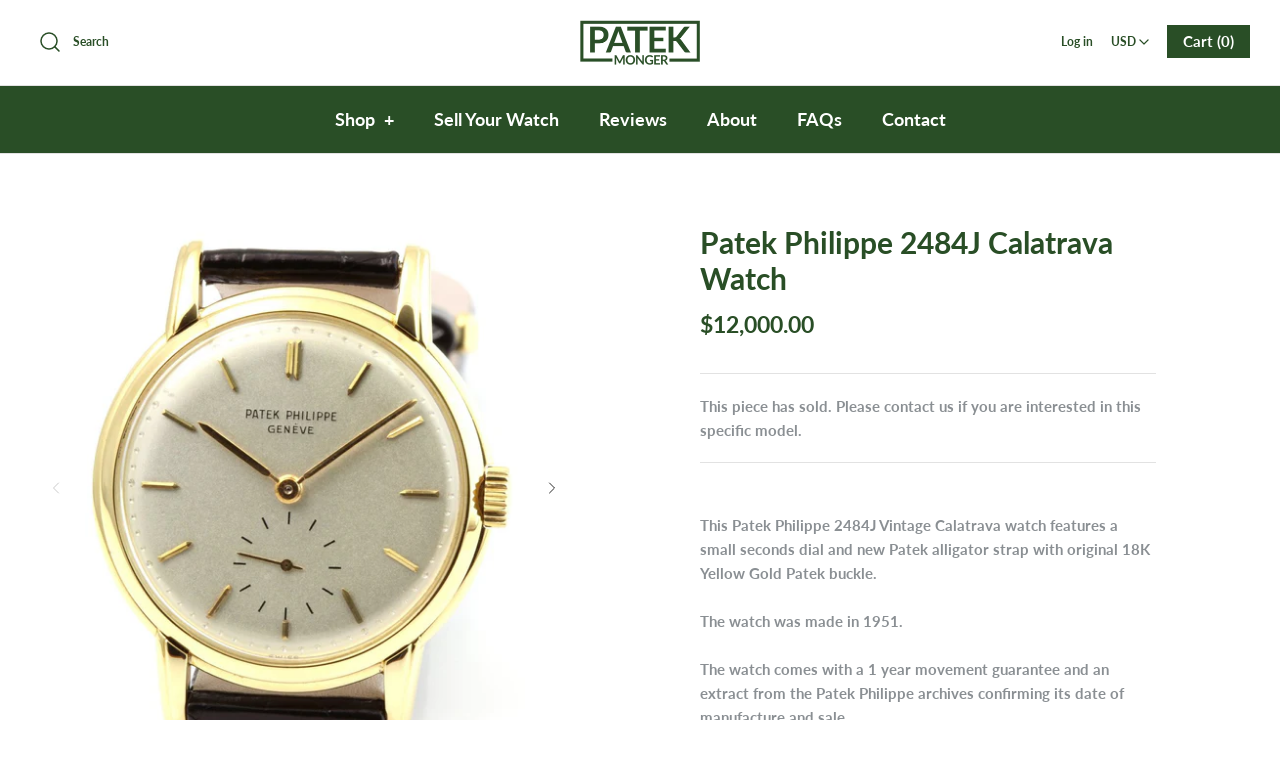

--- FILE ---
content_type: text/html; charset=utf-8
request_url: https://www.patekmonger.com/products/patek-philippe-2484j-calatrava-watch
body_size: 19105
content:
<!DOCTYPE html>
<html class="no-js" lang="en">
<head>
  <!-- Symmetry 4.6.2 -->
  <meta charset="UTF-8">
  <meta http-equiv="X-UA-Compatible" content="IE=edge,chrome=1">
  <meta name="viewport" content="width=device-width,initial-scale=1.0" />
  <meta name="theme-color" content="#294e26">

  
  <link rel="shortcut icon" href="//www.patekmonger.com/cdn/shop/files/Fav_c54ff183-df56-44b8-9b99-61b89f32a5af.png?v=1615167344" type="image/png" />
  

  <title>
    Patek Philippe 2484J Calatrava Watch &ndash; PatekMonger
  </title>
  
  <meta name="description" content="This Patek Philippe 2484J Vintage Calatrava watch features a small seconds dial and new Patek alligator strap with original 18K Yellow Gold Patek buckle. The watch was made in 1951.The watch comes with a 1 year movement guarantee and an extract from the Patek Philippe archives confirming its date of manufacture and sal" />
  
  <link rel="canonical" href="https://www.patekmonger.com/products/patek-philippe-2484j-calatrava-watch" />

  




<meta property="og:site_name" content="PatekMonger">
<meta property="og:url" content="https://www.patekmonger.com/products/patek-philippe-2484j-calatrava-watch">
<meta property="og:title" content="Patek Philippe 2484J Calatrava Watch">
<meta property="og:type" content="product">
<meta property="og:description" content="This Patek Philippe 2484J Vintage Calatrava watch features a small seconds dial and new Patek alligator strap with original 18K Yellow Gold Patek buckle. The watch was made in 1951.The watch comes with a 1 year movement guarantee and an extract from the Patek Philippe archives confirming its date of manufacture and sal">

  <meta property="og:price:amount" content="12,000.00">
  <meta property="og:price:currency" content="USD">

<meta property="og:image" content="http://www.patekmonger.com/cdn/shop/products/2484J-1_1024x1024_b0478bb8-8a83-4955-9713-79fa812fccb1_1200x1200.JPG?v=1482023147"><meta property="og:image" content="http://www.patekmonger.com/cdn/shop/products/2484J-2_1024x1024_338401f5-80a9-478e-9894-59ac7d398397_1200x1200.JPG?v=1482023149"><meta property="og:image" content="http://www.patekmonger.com/cdn/shop/products/2484J-4_1024x1024_7028526b-8b6e-467c-95f1-a1b4e7767e70_1200x1200.JPG?v=1482023152">
<meta property="og:image:secure_url" content="https://www.patekmonger.com/cdn/shop/products/2484J-1_1024x1024_b0478bb8-8a83-4955-9713-79fa812fccb1_1200x1200.JPG?v=1482023147"><meta property="og:image:secure_url" content="https://www.patekmonger.com/cdn/shop/products/2484J-2_1024x1024_338401f5-80a9-478e-9894-59ac7d398397_1200x1200.JPG?v=1482023149"><meta property="og:image:secure_url" content="https://www.patekmonger.com/cdn/shop/products/2484J-4_1024x1024_7028526b-8b6e-467c-95f1-a1b4e7767e70_1200x1200.JPG?v=1482023152">


<meta name="twitter:card" content="summary_large_image">
<meta name="twitter:title" content="Patek Philippe 2484J Calatrava Watch">
<meta name="twitter:description" content="This Patek Philippe 2484J Vintage Calatrava watch features a small seconds dial and new Patek alligator strap with original 18K Yellow Gold Patek buckle. The watch was made in 1951.The watch comes with a 1 year movement guarantee and an extract from the Patek Philippe archives confirming its date of manufacture and sal">


  <link href="//www.patekmonger.com/cdn/shop/t/4/assets/styles.scss.css?v=90090609919853925021759259534" rel="stylesheet" type="text/css" media="all" />

  <script src="https://code.jquery.com/jquery-3.3.1.min.js" type="text/javascript"></script>
  <script>
    window.theme = window.theme || {};
    theme.jQuery = jQuery;
    theme.money_format = "${{amount}}";
    theme.money_container = '.theme-money';
    theme.strings = {
      previous: "Previous",
      next: "Next"
    };
    document.documentElement.className = document.documentElement.className.replace('no-js', '');
  </script>

  

  <script>window.performance && window.performance.mark && window.performance.mark('shopify.content_for_header.start');</script><meta id="shopify-digital-wallet" name="shopify-digital-wallet" content="/16626357/digital_wallets/dialog">
<meta name="shopify-checkout-api-token" content="acf7b5427ea54fcdbec9692d288e8803">
<link rel="alternate" type="application/json+oembed" href="https://www.patekmonger.com/products/patek-philippe-2484j-calatrava-watch.oembed">
<script async="async" src="/checkouts/internal/preloads.js?locale=en-US"></script>
<link rel="preconnect" href="https://shop.app" crossorigin="anonymous">
<script async="async" src="https://shop.app/checkouts/internal/preloads.js?locale=en-US&shop_id=16626357" crossorigin="anonymous"></script>
<script id="apple-pay-shop-capabilities" type="application/json">{"shopId":16626357,"countryCode":"US","currencyCode":"USD","merchantCapabilities":["supports3DS"],"merchantId":"gid:\/\/shopify\/Shop\/16626357","merchantName":"PatekMonger","requiredBillingContactFields":["postalAddress","email","phone"],"requiredShippingContactFields":["postalAddress","email","phone"],"shippingType":"shipping","supportedNetworks":["visa","masterCard","amex","discover","elo","jcb"],"total":{"type":"pending","label":"PatekMonger","amount":"1.00"},"shopifyPaymentsEnabled":true,"supportsSubscriptions":true}</script>
<script id="shopify-features" type="application/json">{"accessToken":"acf7b5427ea54fcdbec9692d288e8803","betas":["rich-media-storefront-analytics"],"domain":"www.patekmonger.com","predictiveSearch":true,"shopId":16626357,"locale":"en"}</script>
<script>var Shopify = Shopify || {};
Shopify.shop = "patekmonger.myshopify.com";
Shopify.locale = "en";
Shopify.currency = {"active":"USD","rate":"1.0"};
Shopify.country = "US";
Shopify.theme = {"name":"Symmetry-2019","id":79342993546,"schema_name":"Symmetry","schema_version":"4.6.2","theme_store_id":568,"role":"main"};
Shopify.theme.handle = "null";
Shopify.theme.style = {"id":null,"handle":null};
Shopify.cdnHost = "www.patekmonger.com/cdn";
Shopify.routes = Shopify.routes || {};
Shopify.routes.root = "/";</script>
<script type="module">!function(o){(o.Shopify=o.Shopify||{}).modules=!0}(window);</script>
<script>!function(o){function n(){var o=[];function n(){o.push(Array.prototype.slice.apply(arguments))}return n.q=o,n}var t=o.Shopify=o.Shopify||{};t.loadFeatures=n(),t.autoloadFeatures=n()}(window);</script>
<script>
  window.ShopifyPay = window.ShopifyPay || {};
  window.ShopifyPay.apiHost = "shop.app\/pay";
  window.ShopifyPay.redirectState = null;
</script>
<script id="shop-js-analytics" type="application/json">{"pageType":"product"}</script>
<script defer="defer" async type="module" src="//www.patekmonger.com/cdn/shopifycloud/shop-js/modules/v2/client.init-shop-cart-sync_IZsNAliE.en.esm.js"></script>
<script defer="defer" async type="module" src="//www.patekmonger.com/cdn/shopifycloud/shop-js/modules/v2/chunk.common_0OUaOowp.esm.js"></script>
<script type="module">
  await import("//www.patekmonger.com/cdn/shopifycloud/shop-js/modules/v2/client.init-shop-cart-sync_IZsNAliE.en.esm.js");
await import("//www.patekmonger.com/cdn/shopifycloud/shop-js/modules/v2/chunk.common_0OUaOowp.esm.js");

  window.Shopify.SignInWithShop?.initShopCartSync?.({"fedCMEnabled":true,"windoidEnabled":true});

</script>
<script>
  window.Shopify = window.Shopify || {};
  if (!window.Shopify.featureAssets) window.Shopify.featureAssets = {};
  window.Shopify.featureAssets['shop-js'] = {"shop-cart-sync":["modules/v2/client.shop-cart-sync_DLOhI_0X.en.esm.js","modules/v2/chunk.common_0OUaOowp.esm.js"],"init-fed-cm":["modules/v2/client.init-fed-cm_C6YtU0w6.en.esm.js","modules/v2/chunk.common_0OUaOowp.esm.js"],"shop-button":["modules/v2/client.shop-button_BCMx7GTG.en.esm.js","modules/v2/chunk.common_0OUaOowp.esm.js"],"shop-cash-offers":["modules/v2/client.shop-cash-offers_BT26qb5j.en.esm.js","modules/v2/chunk.common_0OUaOowp.esm.js","modules/v2/chunk.modal_CGo_dVj3.esm.js"],"init-windoid":["modules/v2/client.init-windoid_B9PkRMql.en.esm.js","modules/v2/chunk.common_0OUaOowp.esm.js"],"init-shop-email-lookup-coordinator":["modules/v2/client.init-shop-email-lookup-coordinator_DZkqjsbU.en.esm.js","modules/v2/chunk.common_0OUaOowp.esm.js"],"shop-toast-manager":["modules/v2/client.shop-toast-manager_Di2EnuM7.en.esm.js","modules/v2/chunk.common_0OUaOowp.esm.js"],"shop-login-button":["modules/v2/client.shop-login-button_BtqW_SIO.en.esm.js","modules/v2/chunk.common_0OUaOowp.esm.js","modules/v2/chunk.modal_CGo_dVj3.esm.js"],"avatar":["modules/v2/client.avatar_BTnouDA3.en.esm.js"],"pay-button":["modules/v2/client.pay-button_CWa-C9R1.en.esm.js","modules/v2/chunk.common_0OUaOowp.esm.js"],"init-shop-cart-sync":["modules/v2/client.init-shop-cart-sync_IZsNAliE.en.esm.js","modules/v2/chunk.common_0OUaOowp.esm.js"],"init-customer-accounts":["modules/v2/client.init-customer-accounts_DenGwJTU.en.esm.js","modules/v2/client.shop-login-button_BtqW_SIO.en.esm.js","modules/v2/chunk.common_0OUaOowp.esm.js","modules/v2/chunk.modal_CGo_dVj3.esm.js"],"init-shop-for-new-customer-accounts":["modules/v2/client.init-shop-for-new-customer-accounts_JdHXxpS9.en.esm.js","modules/v2/client.shop-login-button_BtqW_SIO.en.esm.js","modules/v2/chunk.common_0OUaOowp.esm.js","modules/v2/chunk.modal_CGo_dVj3.esm.js"],"init-customer-accounts-sign-up":["modules/v2/client.init-customer-accounts-sign-up_D6__K_p8.en.esm.js","modules/v2/client.shop-login-button_BtqW_SIO.en.esm.js","modules/v2/chunk.common_0OUaOowp.esm.js","modules/v2/chunk.modal_CGo_dVj3.esm.js"],"checkout-modal":["modules/v2/client.checkout-modal_C_ZQDY6s.en.esm.js","modules/v2/chunk.common_0OUaOowp.esm.js","modules/v2/chunk.modal_CGo_dVj3.esm.js"],"shop-follow-button":["modules/v2/client.shop-follow-button_XetIsj8l.en.esm.js","modules/v2/chunk.common_0OUaOowp.esm.js","modules/v2/chunk.modal_CGo_dVj3.esm.js"],"lead-capture":["modules/v2/client.lead-capture_DvA72MRN.en.esm.js","modules/v2/chunk.common_0OUaOowp.esm.js","modules/v2/chunk.modal_CGo_dVj3.esm.js"],"shop-login":["modules/v2/client.shop-login_ClXNxyh6.en.esm.js","modules/v2/chunk.common_0OUaOowp.esm.js","modules/v2/chunk.modal_CGo_dVj3.esm.js"],"payment-terms":["modules/v2/client.payment-terms_CNlwjfZz.en.esm.js","modules/v2/chunk.common_0OUaOowp.esm.js","modules/v2/chunk.modal_CGo_dVj3.esm.js"]};
</script>
<script>(function() {
  var isLoaded = false;
  function asyncLoad() {
    if (isLoaded) return;
    isLoaded = true;
    var urls = ["https:\/\/shy.elfsight.com\/p\/platform.js?shop=patekmonger.myshopify.com"];
    for (var i = 0; i < urls.length; i++) {
      var s = document.createElement('script');
      s.type = 'text/javascript';
      s.async = true;
      s.src = urls[i];
      var x = document.getElementsByTagName('script')[0];
      x.parentNode.insertBefore(s, x);
    }
  };
  if(window.attachEvent) {
    window.attachEvent('onload', asyncLoad);
  } else {
    window.addEventListener('load', asyncLoad, false);
  }
})();</script>
<script id="__st">var __st={"a":16626357,"offset":-28800,"reqid":"083f9c31-a7d1-4e56-8e2e-52bf739bc650-1768360025","pageurl":"www.patekmonger.com\/products\/patek-philippe-2484j-calatrava-watch","u":"100e99d3442d","p":"product","rtyp":"product","rid":9640326212};</script>
<script>window.ShopifyPaypalV4VisibilityTracking = true;</script>
<script id="captcha-bootstrap">!function(){'use strict';const t='contact',e='account',n='new_comment',o=[[t,t],['blogs',n],['comments',n],[t,'customer']],c=[[e,'customer_login'],[e,'guest_login'],[e,'recover_customer_password'],[e,'create_customer']],r=t=>t.map((([t,e])=>`form[action*='/${t}']:not([data-nocaptcha='true']) input[name='form_type'][value='${e}']`)).join(','),a=t=>()=>t?[...document.querySelectorAll(t)].map((t=>t.form)):[];function s(){const t=[...o],e=r(t);return a(e)}const i='password',u='form_key',d=['recaptcha-v3-token','g-recaptcha-response','h-captcha-response',i],f=()=>{try{return window.sessionStorage}catch{return}},m='__shopify_v',_=t=>t.elements[u];function p(t,e,n=!1){try{const o=window.sessionStorage,c=JSON.parse(o.getItem(e)),{data:r}=function(t){const{data:e,action:n}=t;return t[m]||n?{data:e,action:n}:{data:t,action:n}}(c);for(const[e,n]of Object.entries(r))t.elements[e]&&(t.elements[e].value=n);n&&o.removeItem(e)}catch(o){console.error('form repopulation failed',{error:o})}}const l='form_type',E='cptcha';function T(t){t.dataset[E]=!0}const w=window,h=w.document,L='Shopify',v='ce_forms',y='captcha';let A=!1;((t,e)=>{const n=(g='f06e6c50-85a8-45c8-87d0-21a2b65856fe',I='https://cdn.shopify.com/shopifycloud/storefront-forms-hcaptcha/ce_storefront_forms_captcha_hcaptcha.v1.5.2.iife.js',D={infoText:'Protected by hCaptcha',privacyText:'Privacy',termsText:'Terms'},(t,e,n)=>{const o=w[L][v],c=o.bindForm;if(c)return c(t,g,e,D).then(n);var r;o.q.push([[t,g,e,D],n]),r=I,A||(h.body.append(Object.assign(h.createElement('script'),{id:'captcha-provider',async:!0,src:r})),A=!0)});var g,I,D;w[L]=w[L]||{},w[L][v]=w[L][v]||{},w[L][v].q=[],w[L][y]=w[L][y]||{},w[L][y].protect=function(t,e){n(t,void 0,e),T(t)},Object.freeze(w[L][y]),function(t,e,n,w,h,L){const[v,y,A,g]=function(t,e,n){const i=e?o:[],u=t?c:[],d=[...i,...u],f=r(d),m=r(i),_=r(d.filter((([t,e])=>n.includes(e))));return[a(f),a(m),a(_),s()]}(w,h,L),I=t=>{const e=t.target;return e instanceof HTMLFormElement?e:e&&e.form},D=t=>v().includes(t);t.addEventListener('submit',(t=>{const e=I(t);if(!e)return;const n=D(e)&&!e.dataset.hcaptchaBound&&!e.dataset.recaptchaBound,o=_(e),c=g().includes(e)&&(!o||!o.value);(n||c)&&t.preventDefault(),c&&!n&&(function(t){try{if(!f())return;!function(t){const e=f();if(!e)return;const n=_(t);if(!n)return;const o=n.value;o&&e.removeItem(o)}(t);const e=Array.from(Array(32),(()=>Math.random().toString(36)[2])).join('');!function(t,e){_(t)||t.append(Object.assign(document.createElement('input'),{type:'hidden',name:u})),t.elements[u].value=e}(t,e),function(t,e){const n=f();if(!n)return;const o=[...t.querySelectorAll(`input[type='${i}']`)].map((({name:t})=>t)),c=[...d,...o],r={};for(const[a,s]of new FormData(t).entries())c.includes(a)||(r[a]=s);n.setItem(e,JSON.stringify({[m]:1,action:t.action,data:r}))}(t,e)}catch(e){console.error('failed to persist form',e)}}(e),e.submit())}));const S=(t,e)=>{t&&!t.dataset[E]&&(n(t,e.some((e=>e===t))),T(t))};for(const o of['focusin','change'])t.addEventListener(o,(t=>{const e=I(t);D(e)&&S(e,y())}));const B=e.get('form_key'),M=e.get(l),P=B&&M;t.addEventListener('DOMContentLoaded',(()=>{const t=y();if(P)for(const e of t)e.elements[l].value===M&&p(e,B);[...new Set([...A(),...v().filter((t=>'true'===t.dataset.shopifyCaptcha))])].forEach((e=>S(e,t)))}))}(h,new URLSearchParams(w.location.search),n,t,e,['guest_login'])})(!0,!0)}();</script>
<script integrity="sha256-4kQ18oKyAcykRKYeNunJcIwy7WH5gtpwJnB7kiuLZ1E=" data-source-attribution="shopify.loadfeatures" defer="defer" src="//www.patekmonger.com/cdn/shopifycloud/storefront/assets/storefront/load_feature-a0a9edcb.js" crossorigin="anonymous"></script>
<script crossorigin="anonymous" defer="defer" src="//www.patekmonger.com/cdn/shopifycloud/storefront/assets/shopify_pay/storefront-65b4c6d7.js?v=20250812"></script>
<script data-source-attribution="shopify.dynamic_checkout.dynamic.init">var Shopify=Shopify||{};Shopify.PaymentButton=Shopify.PaymentButton||{isStorefrontPortableWallets:!0,init:function(){window.Shopify.PaymentButton.init=function(){};var t=document.createElement("script");t.src="https://www.patekmonger.com/cdn/shopifycloud/portable-wallets/latest/portable-wallets.en.js",t.type="module",document.head.appendChild(t)}};
</script>
<script data-source-attribution="shopify.dynamic_checkout.buyer_consent">
  function portableWalletsHideBuyerConsent(e){var t=document.getElementById("shopify-buyer-consent"),n=document.getElementById("shopify-subscription-policy-button");t&&n&&(t.classList.add("hidden"),t.setAttribute("aria-hidden","true"),n.removeEventListener("click",e))}function portableWalletsShowBuyerConsent(e){var t=document.getElementById("shopify-buyer-consent"),n=document.getElementById("shopify-subscription-policy-button");t&&n&&(t.classList.remove("hidden"),t.removeAttribute("aria-hidden"),n.addEventListener("click",e))}window.Shopify?.PaymentButton&&(window.Shopify.PaymentButton.hideBuyerConsent=portableWalletsHideBuyerConsent,window.Shopify.PaymentButton.showBuyerConsent=portableWalletsShowBuyerConsent);
</script>
<script data-source-attribution="shopify.dynamic_checkout.cart.bootstrap">document.addEventListener("DOMContentLoaded",(function(){function t(){return document.querySelector("shopify-accelerated-checkout-cart, shopify-accelerated-checkout")}if(t())Shopify.PaymentButton.init();else{new MutationObserver((function(e,n){t()&&(Shopify.PaymentButton.init(),n.disconnect())})).observe(document.body,{childList:!0,subtree:!0})}}));
</script>
<link id="shopify-accelerated-checkout-styles" rel="stylesheet" media="screen" href="https://www.patekmonger.com/cdn/shopifycloud/portable-wallets/latest/accelerated-checkout-backwards-compat.css" crossorigin="anonymous">
<style id="shopify-accelerated-checkout-cart">
        #shopify-buyer-consent {
  margin-top: 1em;
  display: inline-block;
  width: 100%;
}

#shopify-buyer-consent.hidden {
  display: none;
}

#shopify-subscription-policy-button {
  background: none;
  border: none;
  padding: 0;
  text-decoration: underline;
  font-size: inherit;
  cursor: pointer;
}

#shopify-subscription-policy-button::before {
  box-shadow: none;
}

      </style>
<script id="sections-script" data-sections="product-recommendations" defer="defer" src="//www.patekmonger.com/cdn/shop/t/4/compiled_assets/scripts.js?1668"></script>
<script>window.performance && window.performance.mark && window.performance.mark('shopify.content_for_header.end');</script>
<link href="https://monorail-edge.shopifysvc.com" rel="dns-prefetch">
<script>(function(){if ("sendBeacon" in navigator && "performance" in window) {try {var session_token_from_headers = performance.getEntriesByType('navigation')[0].serverTiming.find(x => x.name == '_s').description;} catch {var session_token_from_headers = undefined;}var session_cookie_matches = document.cookie.match(/_shopify_s=([^;]*)/);var session_token_from_cookie = session_cookie_matches && session_cookie_matches.length === 2 ? session_cookie_matches[1] : "";var session_token = session_token_from_headers || session_token_from_cookie || "";function handle_abandonment_event(e) {var entries = performance.getEntries().filter(function(entry) {return /monorail-edge.shopifysvc.com/.test(entry.name);});if (!window.abandonment_tracked && entries.length === 0) {window.abandonment_tracked = true;var currentMs = Date.now();var navigation_start = performance.timing.navigationStart;var payload = {shop_id: 16626357,url: window.location.href,navigation_start,duration: currentMs - navigation_start,session_token,page_type: "product"};window.navigator.sendBeacon("https://monorail-edge.shopifysvc.com/v1/produce", JSON.stringify({schema_id: "online_store_buyer_site_abandonment/1.1",payload: payload,metadata: {event_created_at_ms: currentMs,event_sent_at_ms: currentMs}}));}}window.addEventListener('pagehide', handle_abandonment_event);}}());</script>
<script id="web-pixels-manager-setup">(function e(e,d,r,n,o){if(void 0===o&&(o={}),!Boolean(null===(a=null===(i=window.Shopify)||void 0===i?void 0:i.analytics)||void 0===a?void 0:a.replayQueue)){var i,a;window.Shopify=window.Shopify||{};var t=window.Shopify;t.analytics=t.analytics||{};var s=t.analytics;s.replayQueue=[],s.publish=function(e,d,r){return s.replayQueue.push([e,d,r]),!0};try{self.performance.mark("wpm:start")}catch(e){}var l=function(){var e={modern:/Edge?\/(1{2}[4-9]|1[2-9]\d|[2-9]\d{2}|\d{4,})\.\d+(\.\d+|)|Firefox\/(1{2}[4-9]|1[2-9]\d|[2-9]\d{2}|\d{4,})\.\d+(\.\d+|)|Chrom(ium|e)\/(9{2}|\d{3,})\.\d+(\.\d+|)|(Maci|X1{2}).+ Version\/(15\.\d+|(1[6-9]|[2-9]\d|\d{3,})\.\d+)([,.]\d+|)( \(\w+\)|)( Mobile\/\w+|) Safari\/|Chrome.+OPR\/(9{2}|\d{3,})\.\d+\.\d+|(CPU[ +]OS|iPhone[ +]OS|CPU[ +]iPhone|CPU IPhone OS|CPU iPad OS)[ +]+(15[._]\d+|(1[6-9]|[2-9]\d|\d{3,})[._]\d+)([._]\d+|)|Android:?[ /-](13[3-9]|1[4-9]\d|[2-9]\d{2}|\d{4,})(\.\d+|)(\.\d+|)|Android.+Firefox\/(13[5-9]|1[4-9]\d|[2-9]\d{2}|\d{4,})\.\d+(\.\d+|)|Android.+Chrom(ium|e)\/(13[3-9]|1[4-9]\d|[2-9]\d{2}|\d{4,})\.\d+(\.\d+|)|SamsungBrowser\/([2-9]\d|\d{3,})\.\d+/,legacy:/Edge?\/(1[6-9]|[2-9]\d|\d{3,})\.\d+(\.\d+|)|Firefox\/(5[4-9]|[6-9]\d|\d{3,})\.\d+(\.\d+|)|Chrom(ium|e)\/(5[1-9]|[6-9]\d|\d{3,})\.\d+(\.\d+|)([\d.]+$|.*Safari\/(?![\d.]+ Edge\/[\d.]+$))|(Maci|X1{2}).+ Version\/(10\.\d+|(1[1-9]|[2-9]\d|\d{3,})\.\d+)([,.]\d+|)( \(\w+\)|)( Mobile\/\w+|) Safari\/|Chrome.+OPR\/(3[89]|[4-9]\d|\d{3,})\.\d+\.\d+|(CPU[ +]OS|iPhone[ +]OS|CPU[ +]iPhone|CPU IPhone OS|CPU iPad OS)[ +]+(10[._]\d+|(1[1-9]|[2-9]\d|\d{3,})[._]\d+)([._]\d+|)|Android:?[ /-](13[3-9]|1[4-9]\d|[2-9]\d{2}|\d{4,})(\.\d+|)(\.\d+|)|Mobile Safari.+OPR\/([89]\d|\d{3,})\.\d+\.\d+|Android.+Firefox\/(13[5-9]|1[4-9]\d|[2-9]\d{2}|\d{4,})\.\d+(\.\d+|)|Android.+Chrom(ium|e)\/(13[3-9]|1[4-9]\d|[2-9]\d{2}|\d{4,})\.\d+(\.\d+|)|Android.+(UC? ?Browser|UCWEB|U3)[ /]?(15\.([5-9]|\d{2,})|(1[6-9]|[2-9]\d|\d{3,})\.\d+)\.\d+|SamsungBrowser\/(5\.\d+|([6-9]|\d{2,})\.\d+)|Android.+MQ{2}Browser\/(14(\.(9|\d{2,})|)|(1[5-9]|[2-9]\d|\d{3,})(\.\d+|))(\.\d+|)|K[Aa][Ii]OS\/(3\.\d+|([4-9]|\d{2,})\.\d+)(\.\d+|)/},d=e.modern,r=e.legacy,n=navigator.userAgent;return n.match(d)?"modern":n.match(r)?"legacy":"unknown"}(),u="modern"===l?"modern":"legacy",c=(null!=n?n:{modern:"",legacy:""})[u],f=function(e){return[e.baseUrl,"/wpm","/b",e.hashVersion,"modern"===e.buildTarget?"m":"l",".js"].join("")}({baseUrl:d,hashVersion:r,buildTarget:u}),m=function(e){var d=e.version,r=e.bundleTarget,n=e.surface,o=e.pageUrl,i=e.monorailEndpoint;return{emit:function(e){var a=e.status,t=e.errorMsg,s=(new Date).getTime(),l=JSON.stringify({metadata:{event_sent_at_ms:s},events:[{schema_id:"web_pixels_manager_load/3.1",payload:{version:d,bundle_target:r,page_url:o,status:a,surface:n,error_msg:t},metadata:{event_created_at_ms:s}}]});if(!i)return console&&console.warn&&console.warn("[Web Pixels Manager] No Monorail endpoint provided, skipping logging."),!1;try{return self.navigator.sendBeacon.bind(self.navigator)(i,l)}catch(e){}var u=new XMLHttpRequest;try{return u.open("POST",i,!0),u.setRequestHeader("Content-Type","text/plain"),u.send(l),!0}catch(e){return console&&console.warn&&console.warn("[Web Pixels Manager] Got an unhandled error while logging to Monorail."),!1}}}}({version:r,bundleTarget:l,surface:e.surface,pageUrl:self.location.href,monorailEndpoint:e.monorailEndpoint});try{o.browserTarget=l,function(e){var d=e.src,r=e.async,n=void 0===r||r,o=e.onload,i=e.onerror,a=e.sri,t=e.scriptDataAttributes,s=void 0===t?{}:t,l=document.createElement("script"),u=document.querySelector("head"),c=document.querySelector("body");if(l.async=n,l.src=d,a&&(l.integrity=a,l.crossOrigin="anonymous"),s)for(var f in s)if(Object.prototype.hasOwnProperty.call(s,f))try{l.dataset[f]=s[f]}catch(e){}if(o&&l.addEventListener("load",o),i&&l.addEventListener("error",i),u)u.appendChild(l);else{if(!c)throw new Error("Did not find a head or body element to append the script");c.appendChild(l)}}({src:f,async:!0,onload:function(){if(!function(){var e,d;return Boolean(null===(d=null===(e=window.Shopify)||void 0===e?void 0:e.analytics)||void 0===d?void 0:d.initialized)}()){var d=window.webPixelsManager.init(e)||void 0;if(d){var r=window.Shopify.analytics;r.replayQueue.forEach((function(e){var r=e[0],n=e[1],o=e[2];d.publishCustomEvent(r,n,o)})),r.replayQueue=[],r.publish=d.publishCustomEvent,r.visitor=d.visitor,r.initialized=!0}}},onerror:function(){return m.emit({status:"failed",errorMsg:"".concat(f," has failed to load")})},sri:function(e){var d=/^sha384-[A-Za-z0-9+/=]+$/;return"string"==typeof e&&d.test(e)}(c)?c:"",scriptDataAttributes:o}),m.emit({status:"loading"})}catch(e){m.emit({status:"failed",errorMsg:(null==e?void 0:e.message)||"Unknown error"})}}})({shopId: 16626357,storefrontBaseUrl: "https://www.patekmonger.com",extensionsBaseUrl: "https://extensions.shopifycdn.com/cdn/shopifycloud/web-pixels-manager",monorailEndpoint: "https://monorail-edge.shopifysvc.com/unstable/produce_batch",surface: "storefront-renderer",enabledBetaFlags: ["2dca8a86","a0d5f9d2"],webPixelsConfigList: [{"id":"65667317","eventPayloadVersion":"v1","runtimeContext":"LAX","scriptVersion":"1","type":"CUSTOM","privacyPurposes":["MARKETING"],"name":"Meta pixel (migrated)"},{"id":"shopify-app-pixel","configuration":"{}","eventPayloadVersion":"v1","runtimeContext":"STRICT","scriptVersion":"0450","apiClientId":"shopify-pixel","type":"APP","privacyPurposes":["ANALYTICS","MARKETING"]},{"id":"shopify-custom-pixel","eventPayloadVersion":"v1","runtimeContext":"LAX","scriptVersion":"0450","apiClientId":"shopify-pixel","type":"CUSTOM","privacyPurposes":["ANALYTICS","MARKETING"]}],isMerchantRequest: false,initData: {"shop":{"name":"PatekMonger","paymentSettings":{"currencyCode":"USD"},"myshopifyDomain":"patekmonger.myshopify.com","countryCode":"US","storefrontUrl":"https:\/\/www.patekmonger.com"},"customer":null,"cart":null,"checkout":null,"productVariants":[{"price":{"amount":12000.0,"currencyCode":"USD"},"product":{"title":"Patek Philippe 2484J Calatrava Watch","vendor":"Patek Philippe","id":"9640326212","untranslatedTitle":"Patek Philippe 2484J Calatrava Watch","url":"\/products\/patek-philippe-2484j-calatrava-watch","type":"Watch"},"id":"33054872068","image":{"src":"\/\/www.patekmonger.com\/cdn\/shop\/products\/2484J-1_1024x1024_b0478bb8-8a83-4955-9713-79fa812fccb1.JPG?v=1482023147"},"sku":"","title":"Default Title","untranslatedTitle":"Default Title"}],"purchasingCompany":null},},"https://www.patekmonger.com/cdn","7cecd0b6w90c54c6cpe92089d5m57a67346",{"modern":"","legacy":""},{"shopId":"16626357","storefrontBaseUrl":"https:\/\/www.patekmonger.com","extensionBaseUrl":"https:\/\/extensions.shopifycdn.com\/cdn\/shopifycloud\/web-pixels-manager","surface":"storefront-renderer","enabledBetaFlags":"[\"2dca8a86\", \"a0d5f9d2\"]","isMerchantRequest":"false","hashVersion":"7cecd0b6w90c54c6cpe92089d5m57a67346","publish":"custom","events":"[[\"page_viewed\",{}],[\"product_viewed\",{\"productVariant\":{\"price\":{\"amount\":12000.0,\"currencyCode\":\"USD\"},\"product\":{\"title\":\"Patek Philippe 2484J Calatrava Watch\",\"vendor\":\"Patek Philippe\",\"id\":\"9640326212\",\"untranslatedTitle\":\"Patek Philippe 2484J Calatrava Watch\",\"url\":\"\/products\/patek-philippe-2484j-calatrava-watch\",\"type\":\"Watch\"},\"id\":\"33054872068\",\"image\":{\"src\":\"\/\/www.patekmonger.com\/cdn\/shop\/products\/2484J-1_1024x1024_b0478bb8-8a83-4955-9713-79fa812fccb1.JPG?v=1482023147\"},\"sku\":\"\",\"title\":\"Default Title\",\"untranslatedTitle\":\"Default Title\"}}]]"});</script><script>
  window.ShopifyAnalytics = window.ShopifyAnalytics || {};
  window.ShopifyAnalytics.meta = window.ShopifyAnalytics.meta || {};
  window.ShopifyAnalytics.meta.currency = 'USD';
  var meta = {"product":{"id":9640326212,"gid":"gid:\/\/shopify\/Product\/9640326212","vendor":"Patek Philippe","type":"Watch","handle":"patek-philippe-2484j-calatrava-watch","variants":[{"id":33054872068,"price":1200000,"name":"Patek Philippe 2484J Calatrava Watch","public_title":null,"sku":""}],"remote":false},"page":{"pageType":"product","resourceType":"product","resourceId":9640326212,"requestId":"083f9c31-a7d1-4e56-8e2e-52bf739bc650-1768360025"}};
  for (var attr in meta) {
    window.ShopifyAnalytics.meta[attr] = meta[attr];
  }
</script>
<script class="analytics">
  (function () {
    var customDocumentWrite = function(content) {
      var jquery = null;

      if (window.jQuery) {
        jquery = window.jQuery;
      } else if (window.Checkout && window.Checkout.$) {
        jquery = window.Checkout.$;
      }

      if (jquery) {
        jquery('body').append(content);
      }
    };

    var hasLoggedConversion = function(token) {
      if (token) {
        return document.cookie.indexOf('loggedConversion=' + token) !== -1;
      }
      return false;
    }

    var setCookieIfConversion = function(token) {
      if (token) {
        var twoMonthsFromNow = new Date(Date.now());
        twoMonthsFromNow.setMonth(twoMonthsFromNow.getMonth() + 2);

        document.cookie = 'loggedConversion=' + token + '; expires=' + twoMonthsFromNow;
      }
    }

    var trekkie = window.ShopifyAnalytics.lib = window.trekkie = window.trekkie || [];
    if (trekkie.integrations) {
      return;
    }
    trekkie.methods = [
      'identify',
      'page',
      'ready',
      'track',
      'trackForm',
      'trackLink'
    ];
    trekkie.factory = function(method) {
      return function() {
        var args = Array.prototype.slice.call(arguments);
        args.unshift(method);
        trekkie.push(args);
        return trekkie;
      };
    };
    for (var i = 0; i < trekkie.methods.length; i++) {
      var key = trekkie.methods[i];
      trekkie[key] = trekkie.factory(key);
    }
    trekkie.load = function(config) {
      trekkie.config = config || {};
      trekkie.config.initialDocumentCookie = document.cookie;
      var first = document.getElementsByTagName('script')[0];
      var script = document.createElement('script');
      script.type = 'text/javascript';
      script.onerror = function(e) {
        var scriptFallback = document.createElement('script');
        scriptFallback.type = 'text/javascript';
        scriptFallback.onerror = function(error) {
                var Monorail = {
      produce: function produce(monorailDomain, schemaId, payload) {
        var currentMs = new Date().getTime();
        var event = {
          schema_id: schemaId,
          payload: payload,
          metadata: {
            event_created_at_ms: currentMs,
            event_sent_at_ms: currentMs
          }
        };
        return Monorail.sendRequest("https://" + monorailDomain + "/v1/produce", JSON.stringify(event));
      },
      sendRequest: function sendRequest(endpointUrl, payload) {
        // Try the sendBeacon API
        if (window && window.navigator && typeof window.navigator.sendBeacon === 'function' && typeof window.Blob === 'function' && !Monorail.isIos12()) {
          var blobData = new window.Blob([payload], {
            type: 'text/plain'
          });

          if (window.navigator.sendBeacon(endpointUrl, blobData)) {
            return true;
          } // sendBeacon was not successful

        } // XHR beacon

        var xhr = new XMLHttpRequest();

        try {
          xhr.open('POST', endpointUrl);
          xhr.setRequestHeader('Content-Type', 'text/plain');
          xhr.send(payload);
        } catch (e) {
          console.log(e);
        }

        return false;
      },
      isIos12: function isIos12() {
        return window.navigator.userAgent.lastIndexOf('iPhone; CPU iPhone OS 12_') !== -1 || window.navigator.userAgent.lastIndexOf('iPad; CPU OS 12_') !== -1;
      }
    };
    Monorail.produce('monorail-edge.shopifysvc.com',
      'trekkie_storefront_load_errors/1.1',
      {shop_id: 16626357,
      theme_id: 79342993546,
      app_name: "storefront",
      context_url: window.location.href,
      source_url: "//www.patekmonger.com/cdn/s/trekkie.storefront.55c6279c31a6628627b2ba1c5ff367020da294e2.min.js"});

        };
        scriptFallback.async = true;
        scriptFallback.src = '//www.patekmonger.com/cdn/s/trekkie.storefront.55c6279c31a6628627b2ba1c5ff367020da294e2.min.js';
        first.parentNode.insertBefore(scriptFallback, first);
      };
      script.async = true;
      script.src = '//www.patekmonger.com/cdn/s/trekkie.storefront.55c6279c31a6628627b2ba1c5ff367020da294e2.min.js';
      first.parentNode.insertBefore(script, first);
    };
    trekkie.load(
      {"Trekkie":{"appName":"storefront","development":false,"defaultAttributes":{"shopId":16626357,"isMerchantRequest":null,"themeId":79342993546,"themeCityHash":"10042359132156517214","contentLanguage":"en","currency":"USD","eventMetadataId":"a6e5db73-5553-4be6-b999-bba48b601882"},"isServerSideCookieWritingEnabled":true,"monorailRegion":"shop_domain","enabledBetaFlags":["65f19447"]},"Session Attribution":{},"S2S":{"facebookCapiEnabled":false,"source":"trekkie-storefront-renderer","apiClientId":580111}}
    );

    var loaded = false;
    trekkie.ready(function() {
      if (loaded) return;
      loaded = true;

      window.ShopifyAnalytics.lib = window.trekkie;

      var originalDocumentWrite = document.write;
      document.write = customDocumentWrite;
      try { window.ShopifyAnalytics.merchantGoogleAnalytics.call(this); } catch(error) {};
      document.write = originalDocumentWrite;

      window.ShopifyAnalytics.lib.page(null,{"pageType":"product","resourceType":"product","resourceId":9640326212,"requestId":"083f9c31-a7d1-4e56-8e2e-52bf739bc650-1768360025","shopifyEmitted":true});

      var match = window.location.pathname.match(/checkouts\/(.+)\/(thank_you|post_purchase)/)
      var token = match? match[1]: undefined;
      if (!hasLoggedConversion(token)) {
        setCookieIfConversion(token);
        window.ShopifyAnalytics.lib.track("Viewed Product",{"currency":"USD","variantId":33054872068,"productId":9640326212,"productGid":"gid:\/\/shopify\/Product\/9640326212","name":"Patek Philippe 2484J Calatrava Watch","price":"12000.00","sku":"","brand":"Patek Philippe","variant":null,"category":"Watch","nonInteraction":true,"remote":false},undefined,undefined,{"shopifyEmitted":true});
      window.ShopifyAnalytics.lib.track("monorail:\/\/trekkie_storefront_viewed_product\/1.1",{"currency":"USD","variantId":33054872068,"productId":9640326212,"productGid":"gid:\/\/shopify\/Product\/9640326212","name":"Patek Philippe 2484J Calatrava Watch","price":"12000.00","sku":"","brand":"Patek Philippe","variant":null,"category":"Watch","nonInteraction":true,"remote":false,"referer":"https:\/\/www.patekmonger.com\/products\/patek-philippe-2484j-calatrava-watch"});
      }
    });


        var eventsListenerScript = document.createElement('script');
        eventsListenerScript.async = true;
        eventsListenerScript.src = "//www.patekmonger.com/cdn/shopifycloud/storefront/assets/shop_events_listener-3da45d37.js";
        document.getElementsByTagName('head')[0].appendChild(eventsListenerScript);

})();</script>
<script
  defer
  src="https://www.patekmonger.com/cdn/shopifycloud/perf-kit/shopify-perf-kit-3.0.3.min.js"
  data-application="storefront-renderer"
  data-shop-id="16626357"
  data-render-region="gcp-us-central1"
  data-page-type="product"
  data-theme-instance-id="79342993546"
  data-theme-name="Symmetry"
  data-theme-version="4.6.2"
  data-monorail-region="shop_domain"
  data-resource-timing-sampling-rate="10"
  data-shs="true"
  data-shs-beacon="true"
  data-shs-export-with-fetch="true"
  data-shs-logs-sample-rate="1"
  data-shs-beacon-endpoint="https://www.patekmonger.com/api/collect"
></script>
</head>

<body class="template-product">
  <a class="skip-link visually-hidden" href="#content">Skip to content</a>

  <div id="shopify-section-header" class="shopify-section"><style type="text/css">
  .logo img {
    width: 120px;
  }

  #mobile-header .logo img {
    width: 120px;
  }
</style>



<div data-section-type="header">
  

  <div id="pageheader">

    

    <div id="mobile-header" class="cf">
      <button class="notabutton mobile-nav-toggle" aria-label="Toggle menu" aria-controls="main-nav">
        <svg xmlns="http://www.w3.org/2000/svg" width="24" height="24" viewBox="0 0 24 24" fill="none" stroke="currentColor" stroke-width="1" stroke-linecap="round" stroke-linejoin="round" class="feather feather-menu"><line x1="3" y1="12" x2="21" y2="12"></line><line x1="3" y1="6" x2="21" y2="6"></line><line x1="3" y1="18" x2="21" y2="18"></line></svg>
      </button>
      
    <div class="logo">
      <a href="/" title="PatekMonger">
        
        
        <img src="//www.patekmonger.com/cdn/shop/files/LogoPatekMonger_240x.png?v=1615229841" alt="" />
        
      </a>
    </div><!-- /#logo -->
    
      <a href="/cart" class="cart-count">
        <span class="beside-svg">(0)</span>
        <svg xmlns="http://www.w3.org/2000/svg" width="24" height="24" viewBox="0 0 24 24" fill="none" stroke="currentColor" stroke-width="1.5" stroke-linecap="round" stroke-linejoin="round" class="feather feather-shopping-bag"><title>Pieces</title><path d="M6 2L3 6v14a2 2 0 0 0 2 2h14a2 2 0 0 0 2-2V6l-3-4z"></path><line x1="3" y1="6" x2="21" y2="6"></line><path d="M16 10a4 4 0 0 1-8 0"></path></svg>
      </a>
    </div>

    <div class="logo-area logo-pos- cf">

      <div class="container">
    <div class="logo">
      <a href="/" title="PatekMonger">
        
        
        <img src="//www.patekmonger.com/cdn/shop/files/LogoPatekMonger_240x.png?v=1615229841" alt="" />
        
      </a>
    </div><!-- /#logo -->
    </div>

      <div class="util-area">
        <div class="search-box elegant-input" data-live-search="true">
          <form class="search-form" action="/search" method="get">
            <svg xmlns="http://www.w3.org/2000/svg" class="feather feather-search" width="24" height="24" viewBox="0 0 24 24" fill="none" stroke="#000000" stroke-width="1.5" stroke-linecap="round" stroke-linejoin="round"><title>Search</title><circle cx="11" cy="11" r="8"></circle><line x1="21" y1="21" x2="16.65" y2="16.65"></line></svg>
            <label class="search-box-label" for="header-search">Search</label>
            <input type="text" id="header-search" name="q" autocomplete="off" />
            <button class="button" type="submit" aria-label="Submit"><span class="button__icon"><svg xmlns="http://www.w3.org/2000/svg" width="24" height="24" viewBox="0 0 24 24" fill="none" stroke="currentColor" stroke-width="2" stroke-linecap="round" stroke-linejoin="round" class="feather feather-chevron-right"><title>Right</title><polyline points="9 18 15 12 9 6"></polyline></svg></span></button>
            <input type="hidden" name="type" value="product,article,page" />
          </form>

          
        </div>

        <div class="utils">
          
            <div class="account-links-inline contains-dropdown">
              
                <div class="login"><a href="https://www.patekmonger.com/customer_authentication/redirect?locale=en&amp;region_country=US" id="customer_login_link">Log in</a></div>
              
            </div>
          

          
<div class="switcher">
  <span class="selected-currency">
    USD
  </span>
  <svg xmlns="http://www.w3.org/2000/svg" width="24" height="24" viewBox="0 0 24 24" fill="none" stroke="currentColor" stroke-width="2" stroke-linecap="round" stroke-linejoin="round" class="feather feather-chevron-down"><title>Down</title><polyline points="6 9 12 15 18 9"></polyline></svg>
  <select name="currencies" aria-label="Pick a currency">
    
    
    <option value="USD" selected="selected">USD</option>
    
    
    <option value="INR">INR</option>
    
    
    
    <option value="GBP">GBP</option>
    
    
    
    <option value="CAD">CAD</option>
    
    
    
    
    
    <option value="AUD">AUD</option>
    
    
    
    <option value="EUR">EUR</option>
    
    
    
    <option value="JPY">JPY</option>
    
    
  </select>
</div>


          <div class="cart-summary">
            <a href="/cart" class="cart-count button">
              <span class="cart-count__text">Cart (0)</span>
              
            </a>
          </div>
        </div><!-- /.utils -->
      </div><!-- /.util-area -->

      

    </div><!-- /.logo-area -->
  </div><!-- /#pageheader -->

  
  <div id="main-nav" class="nav-row ">
    <div class="mobile-features">
      <form class="mobile-search" action="/search" method="get">
        <i></i>
        <input type="text" name="q" placeholder="Search" aria-label="Search" />
        <button type="submit" class="notabutton"><svg xmlns="http://www.w3.org/2000/svg" class="feather feather-search" width="24" height="24" viewBox="0 0 24 24" fill="none" stroke="#000000" stroke-width="1.5" stroke-linecap="round" stroke-linejoin="round"><title>Search</title><circle cx="11" cy="11" r="8"></circle><line x1="21" y1="21" x2="16.65" y2="16.65"></line></svg></button>
        <input type="hidden" name="type" value="product,article,page" />
      </form>
    </div>
    <div class="multi-level-nav reveal-on-click" role="navigation" aria-label="Primary navigation">
      <div class="tier-1">
        <ul>
          
          <li class=" contains-children">
            <a href="/" class="has-children" aria-haspopup="true">
              Shop
              
              <span class="exp"><span>+</span><svg xmlns="http://www.w3.org/2000/svg" width="24" height="24" viewBox="0 0 24 24" fill="none" stroke="currentColor" stroke-width="2" stroke-linecap="round" stroke-linejoin="round" class="feather feather-chevron-down"><title>Toggle menu</title><polyline points="6 9 12 15 18 9"></polyline></svg></span>
              
            </a>

            
            <ul >
              
              <li class="">
                <a href="/collections/vintage" class="" >
                  Vintage Watches 1910 to 1984
                  
                </a>

                
              </li>
              
              <li class="">
                <a href="/collections/pre-owned" class="" >
                  Pre-Owned Watches 1985 to 2022
                  
                </a>

                
              </li>
              
              <li class="">
                <a href="/collections/other" class="" >
                  Cartier, Other & Jewellery
                  
                </a>

                
              </li>
              
              <li class="">
                <a href="/collections/private-collection" class="" >
                  Iconic Private Collection
                  
                </a>

                
              </li>
              
            </ul>
            
          </li>
          
          <li class="">
            <a href="/pages/sell-your-patek-philippe-watch" >
              Sell Your Watch
              
            </a>

            
          </li>
          
          <li class="">
            <a href="/pages/customer-reviews" >
              Reviews
              
            </a>

            
          </li>
          
          <li class="">
            <a href="/pages/about" >
              About
              
            </a>

            
          </li>
          
          <li class="">
            <a href="/pages/faqs" >
              FAQs
              
            </a>

            
          </li>
          
          <li class="">
            <a href="/pages/contact" >
              Contact
              
            </a>

            
          </li>
          
        </ul>


        
        <div class="mobile-social">

<div class="social-links">
  <ul>
    
    
    
    
    
    <li><a title="Instagram" class="instagram" target="_blank" href="https://instagram.com/patekmonger"><svg width="48px" height="48px" viewBox="0 0 48 48" version="1.1" xmlns="http://www.w3.org/2000/svg" xmlns:xlink="http://www.w3.org/1999/xlink">
    <title>Instagram</title>
    <defs></defs>
    <g stroke="none" stroke-width="1" fill="none" fill-rule="evenodd">
        <g transform="translate(-642.000000, -295.000000)" fill="#000000">
            <path d="M666.000048,295 C659.481991,295 658.664686,295.027628 656.104831,295.144427 C653.550311,295.260939 651.805665,295.666687 650.279088,296.260017 C648.700876,296.873258 647.362454,297.693897 646.028128,299.028128 C644.693897,300.362454 643.873258,301.700876 643.260017,303.279088 C642.666687,304.805665 642.260939,306.550311 642.144427,309.104831 C642.027628,311.664686 642,312.481991 642,319.000048 C642,325.518009 642.027628,326.335314 642.144427,328.895169 C642.260939,331.449689 642.666687,333.194335 643.260017,334.720912 C643.873258,336.299124 644.693897,337.637546 646.028128,338.971872 C647.362454,340.306103 648.700876,341.126742 650.279088,341.740079 C651.805665,342.333313 653.550311,342.739061 656.104831,342.855573 C658.664686,342.972372 659.481991,343 666.000048,343 C672.518009,343 673.335314,342.972372 675.895169,342.855573 C678.449689,342.739061 680.194335,342.333313 681.720912,341.740079 C683.299124,341.126742 684.637546,340.306103 685.971872,338.971872 C687.306103,337.637546 688.126742,336.299124 688.740079,334.720912 C689.333313,333.194335 689.739061,331.449689 689.855573,328.895169 C689.972372,326.335314 690,325.518009 690,319.000048 C690,312.481991 689.972372,311.664686 689.855573,309.104831 C689.739061,306.550311 689.333313,304.805665 688.740079,303.279088 C688.126742,301.700876 687.306103,300.362454 685.971872,299.028128 C684.637546,297.693897 683.299124,296.873258 681.720912,296.260017 C680.194335,295.666687 678.449689,295.260939 675.895169,295.144427 C673.335314,295.027628 672.518009,295 666.000048,295 Z M666.000048,299.324317 C672.40826,299.324317 673.167356,299.348801 675.69806,299.464266 C678.038036,299.570966 679.308818,299.961946 680.154513,300.290621 C681.274771,300.725997 682.074262,301.246066 682.91405,302.08595 C683.753934,302.925738 684.274003,303.725229 684.709379,304.845487 C685.038054,305.691182 685.429034,306.961964 685.535734,309.30194 C685.651199,311.832644 685.675683,312.59174 685.675683,319.000048 C685.675683,325.40826 685.651199,326.167356 685.535734,328.69806 C685.429034,331.038036 685.038054,332.308818 684.709379,333.154513 C684.274003,334.274771 683.753934,335.074262 682.91405,335.91405 C682.074262,336.753934 681.274771,337.274003 680.154513,337.709379 C679.308818,338.038054 678.038036,338.429034 675.69806,338.535734 C673.167737,338.651199 672.408736,338.675683 666.000048,338.675683 C659.591264,338.675683 658.832358,338.651199 656.30194,338.535734 C653.961964,338.429034 652.691182,338.038054 651.845487,337.709379 C650.725229,337.274003 649.925738,336.753934 649.08595,335.91405 C648.246161,335.074262 647.725997,334.274771 647.290621,333.154513 C646.961946,332.308818 646.570966,331.038036 646.464266,328.69806 C646.348801,326.167356 646.324317,325.40826 646.324317,319.000048 C646.324317,312.59174 646.348801,311.832644 646.464266,309.30194 C646.570966,306.961964 646.961946,305.691182 647.290621,304.845487 C647.725997,303.725229 648.246066,302.925738 649.08595,302.08595 C649.925738,301.246066 650.725229,300.725997 651.845487,300.290621 C652.691182,299.961946 653.961964,299.570966 656.30194,299.464266 C658.832644,299.348801 659.59174,299.324317 666.000048,299.324317 Z M666.000048,306.675683 C659.193424,306.675683 653.675683,312.193424 653.675683,319.000048 C653.675683,325.806576 659.193424,331.324317 666.000048,331.324317 C672.806576,331.324317 678.324317,325.806576 678.324317,319.000048 C678.324317,312.193424 672.806576,306.675683 666.000048,306.675683 Z M666.000048,327 C661.581701,327 658,323.418299 658,319.000048 C658,314.581701 661.581701,311 666.000048,311 C670.418299,311 674,314.581701 674,319.000048 C674,323.418299 670.418299,327 666.000048,327 Z M681.691284,306.188768 C681.691284,307.779365 680.401829,309.068724 678.811232,309.068724 C677.22073,309.068724 675.931276,307.779365 675.931276,306.188768 C675.931276,304.598171 677.22073,303.308716 678.811232,303.308716 C680.401829,303.308716 681.691284,304.598171 681.691284,306.188768 Z"></path>
        </g>
        <g transform="translate(-1734.000000, -472.000000)"></g>
    </g>
</svg></a></li>
    
    

    
  </ul>
</div>

</div>

        
        <ul class="account-links">
          
            
            <li class="login"><a href="https://www.patekmonger.com/customer_authentication/redirect?locale=en&amp;region_country=US" id="customer_login_link">Log in</a></li>
          
        </ul>
        
      </div>
    </div>
    <div class="mobile-currency-switcher">
<div class="switcher">
  <span class="selected-currency">
    USD
  </span>
  <svg xmlns="http://www.w3.org/2000/svg" width="24" height="24" viewBox="0 0 24 24" fill="none" stroke="currentColor" stroke-width="2" stroke-linecap="round" stroke-linejoin="round" class="feather feather-chevron-down"><title>Down</title><polyline points="6 9 12 15 18 9"></polyline></svg>
  <select name="currencies" aria-label="Pick a currency">
    
    
    <option value="USD" selected="selected">USD</option>
    
    
    <option value="INR">INR</option>
    
    
    
    <option value="GBP">GBP</option>
    
    
    
    <option value="CAD">CAD</option>
    
    
    
    
    
    <option value="AUD">AUD</option>
    
    
    
    <option value="EUR">EUR</option>
    
    
    
    <option value="JPY">JPY</option>
    
    
  </select>
</div>
</div>
  </div><!-- /#main-nav -->


  

  <div id="store-messages" class="messages-0">
    <div class="container cf">
      
    </div>
  </div><!-- /#store-messages -->

  

  
</div>





</div>

  <main id="content" role="main">
    <div class="container cf">

      

<div id="shopify-section-product-template" class="shopify-section">

<div data-section-type="product-template">
  <div class="container desktop-only">
    <div class="page-header cf">
      <div class="filters">
        

        
      </div>

      
    </div>
  </div>

  
<div class="product-detail spaced-row container cf variant-status--unavailable">

    

    <div class="gallery gallery-layout-under product-column-left has-thumbnails">
      

      <div class="main-image">
        <div class="slideshow product-slideshow" data-slick='{"adaptiveHeight":true}'>
          
          <div class="slide" data-full-size-url="//www.patekmonger.com/cdn/shop/products/2484J-1_1024x1024_b0478bb8-8a83-4955-9713-79fa812fccb1.JPG?v=1482023147">
            <a class="show-gallery" href="//www.patekmonger.com/cdn/shop/products/2484J-1_1024x1024_b0478bb8-8a83-4955-9713-79fa812fccb1.JPG?v=1482023147"><div class="rimage-outer-wrapper" style="max-width: 1024px">
  <div class="rimage-wrapper lazyload--placeholder" style="padding-top:100.0%"><img class="rimage__image lazyload--manual fade-in "
      data-src="//www.patekmonger.com/cdn/shop/products/2484J-1_1024x1024_b0478bb8-8a83-4955-9713-79fa812fccb1_{width}x.JPG?v=1482023147"
      data-widths="[180, 220, 300, 360, 460, 540, 720, 900, 1080, 1296, 1512, 1728, 2048]"
      data-aspectratio="1.0"
      data-sizes="auto"
      alt="Patek Philippe 2484J Calatrava Watch"
      >

    <noscript><img class="rimage__image" src="//www.patekmonger.com/cdn/shop/products/2484J-1_1024x1024_b0478bb8-8a83-4955-9713-79fa812fccb1_1024x1024.JPG?v=1482023147" alt="Patek Philippe 2484J Calatrava Watch">
    </noscript>
  </div>
</div></a>
          </div><div class="slide" data-full-size-url="//www.patekmonger.com/cdn/shop/products/2484J-2_1024x1024_338401f5-80a9-478e-9894-59ac7d398397.JPG?v=1482023149">
                <a class="show-gallery" href="//www.patekmonger.com/cdn/shop/products/2484J-2_1024x1024_338401f5-80a9-478e-9894-59ac7d398397.JPG?v=1482023149"><div class="rimage-outer-wrapper" style="max-width: 1024px">
  <div class="rimage-wrapper lazyload--placeholder" style="padding-top:100.0%"><img class="rimage__image lazyload--manual fade-in "
      data-src="//www.patekmonger.com/cdn/shop/products/2484J-2_1024x1024_338401f5-80a9-478e-9894-59ac7d398397_{width}x.JPG?v=1482023149"
      data-widths="[180, 220, 300, 360, 460, 540, 720, 900, 1080, 1296, 1512, 1728, 2048]"
      data-aspectratio="1.0"
      data-sizes="auto"
      alt="Patek Philippe 2484J Calatrava Watch"
      >

    <noscript><img class="rimage__image" src="//www.patekmonger.com/cdn/shop/products/2484J-2_1024x1024_338401f5-80a9-478e-9894-59ac7d398397_1024x1024.JPG?v=1482023149" alt="Patek Philippe 2484J Calatrava Watch">
    </noscript>
  </div>
</div></a>
              </div><div class="slide" data-full-size-url="//www.patekmonger.com/cdn/shop/products/2484J-4_1024x1024_7028526b-8b6e-467c-95f1-a1b4e7767e70.JPG?v=1482023152">
                <a class="show-gallery" href="//www.patekmonger.com/cdn/shop/products/2484J-4_1024x1024_7028526b-8b6e-467c-95f1-a1b4e7767e70.JPG?v=1482023152"><div class="rimage-outer-wrapper" style="max-width: 1024px">
  <div class="rimage-wrapper lazyload--placeholder" style="padding-top:100.0%"><img class="rimage__image lazyload--manual fade-in "
      data-src="//www.patekmonger.com/cdn/shop/products/2484J-4_1024x1024_7028526b-8b6e-467c-95f1-a1b4e7767e70_{width}x.JPG?v=1482023152"
      data-widths="[180, 220, 300, 360, 460, 540, 720, 900, 1080, 1296, 1512, 1728, 2048]"
      data-aspectratio="1.0"
      data-sizes="auto"
      alt="Patek Philippe 2484J Calatrava Watch"
      >

    <noscript><img class="rimage__image" src="//www.patekmonger.com/cdn/shop/products/2484J-4_1024x1024_7028526b-8b6e-467c-95f1-a1b4e7767e70_1024x1024.JPG?v=1482023152" alt="Patek Philippe 2484J Calatrava Watch">
    </noscript>
  </div>
</div></a>
              </div><div class="slide" data-full-size-url="//www.patekmonger.com/cdn/shop/products/2484J-3_1024x1024_3a995daa-2dce-4eb7-a4eb-c7c455cdabaa.JPG?v=1482023154">
                <a class="show-gallery" href="//www.patekmonger.com/cdn/shop/products/2484J-3_1024x1024_3a995daa-2dce-4eb7-a4eb-c7c455cdabaa.JPG?v=1482023154"><div class="rimage-outer-wrapper" style="max-width: 1024px">
  <div class="rimage-wrapper lazyload--placeholder" style="padding-top:100.0%"><img class="rimage__image lazyload--manual fade-in "
      data-src="//www.patekmonger.com/cdn/shop/products/2484J-3_1024x1024_3a995daa-2dce-4eb7-a4eb-c7c455cdabaa_{width}x.JPG?v=1482023154"
      data-widths="[180, 220, 300, 360, 460, 540, 720, 900, 1080, 1296, 1512, 1728, 2048]"
      data-aspectratio="1.0"
      data-sizes="auto"
      alt="Patek Philippe 2484J Calatrava Watch"
      >

    <noscript><img class="rimage__image" src="//www.patekmonger.com/cdn/shop/products/2484J-3_1024x1024_3a995daa-2dce-4eb7-a4eb-c7c455cdabaa_1024x1024.JPG?v=1482023154" alt="Patek Philippe 2484J Calatrava Watch">
    </noscript>
  </div>
</div></a>
              </div><div class="slide" data-full-size-url="//www.patekmonger.com/cdn/shop/products/2484J-6_1024x1024_07d59a26-6c3d-487e-8f98-2ef352b69bc0.JPG?v=1482023155">
                <a class="show-gallery" href="//www.patekmonger.com/cdn/shop/products/2484J-6_1024x1024_07d59a26-6c3d-487e-8f98-2ef352b69bc0.JPG?v=1482023155"><div class="rimage-outer-wrapper" style="max-width: 1024px">
  <div class="rimage-wrapper lazyload--placeholder" style="padding-top:100.0%"><img class="rimage__image lazyload--manual fade-in "
      data-src="//www.patekmonger.com/cdn/shop/products/2484J-6_1024x1024_07d59a26-6c3d-487e-8f98-2ef352b69bc0_{width}x.JPG?v=1482023155"
      data-widths="[180, 220, 300, 360, 460, 540, 720, 900, 1080, 1296, 1512, 1728, 2048]"
      data-aspectratio="1.0"
      data-sizes="auto"
      alt="Patek Philippe 2484J Calatrava Watch"
      >

    <noscript><img class="rimage__image" src="//www.patekmonger.com/cdn/shop/products/2484J-6_1024x1024_07d59a26-6c3d-487e-8f98-2ef352b69bc0_1024x1024.JPG?v=1482023155" alt="Patek Philippe 2484J Calatrava Watch">
    </noscript>
  </div>
</div></a>
              </div><div class="slide" data-full-size-url="//www.patekmonger.com/cdn/shop/products/2484J-5_1024x1024_06400d41-4c86-4b9d-b9ee-7cc2e95afe63.JPG?v=1482023157">
                <a class="show-gallery" href="//www.patekmonger.com/cdn/shop/products/2484J-5_1024x1024_06400d41-4c86-4b9d-b9ee-7cc2e95afe63.JPG?v=1482023157"><div class="rimage-outer-wrapper" style="max-width: 1024px">
  <div class="rimage-wrapper lazyload--placeholder" style="padding-top:100.0%"><img class="rimage__image lazyload--manual fade-in "
      data-src="//www.patekmonger.com/cdn/shop/products/2484J-5_1024x1024_06400d41-4c86-4b9d-b9ee-7cc2e95afe63_{width}x.JPG?v=1482023157"
      data-widths="[180, 220, 300, 360, 460, 540, 720, 900, 1080, 1296, 1512, 1728, 2048]"
      data-aspectratio="1.0"
      data-sizes="auto"
      alt="Patek Philippe 2484J Calatrava Watch"
      >

    <noscript><img class="rimage__image" src="//www.patekmonger.com/cdn/shop/products/2484J-5_1024x1024_06400d41-4c86-4b9d-b9ee-7cc2e95afe63_1024x1024.JPG?v=1482023157" alt="Patek Philippe 2484J Calatrava Watch">
    </noscript>
  </div>
</div></a>
              </div><div class="slide" data-full-size-url="//www.patekmonger.com/cdn/shop/products/2484J-7_1024x1024_c673057d-877c-4cb9-96aa-e0c81caf5a3a.JPG?v=1482023158">
                <a class="show-gallery" href="//www.patekmonger.com/cdn/shop/products/2484J-7_1024x1024_c673057d-877c-4cb9-96aa-e0c81caf5a3a.JPG?v=1482023158"><div class="rimage-outer-wrapper" style="max-width: 1024px">
  <div class="rimage-wrapper lazyload--placeholder" style="padding-top:100.0%"><img class="rimage__image lazyload--manual fade-in "
      data-src="//www.patekmonger.com/cdn/shop/products/2484J-7_1024x1024_c673057d-877c-4cb9-96aa-e0c81caf5a3a_{width}x.JPG?v=1482023158"
      data-widths="[180, 220, 300, 360, 460, 540, 720, 900, 1080, 1296, 1512, 1728, 2048]"
      data-aspectratio="1.0"
      data-sizes="auto"
      alt="Patek Philippe 2484J Calatrava Watch"
      >

    <noscript><img class="rimage__image" src="//www.patekmonger.com/cdn/shop/products/2484J-7_1024x1024_c673057d-877c-4cb9-96aa-e0c81caf5a3a_1024x1024.JPG?v=1482023158" alt="Patek Philippe 2484J Calatrava Watch">
    </noscript>
  </div>
</div></a>
              </div><div class="slide" data-full-size-url="//www.patekmonger.com/cdn/shop/products/2484J-8_1024x1024_a7571cdb-598a-47b4-b363-a91589012b2e.JPG?v=1482023159">
                <a class="show-gallery" href="//www.patekmonger.com/cdn/shop/products/2484J-8_1024x1024_a7571cdb-598a-47b4-b363-a91589012b2e.JPG?v=1482023159"><div class="rimage-outer-wrapper" style="max-width: 1024px">
  <div class="rimage-wrapper lazyload--placeholder" style="padding-top:100.0%"><img class="rimage__image lazyload--manual fade-in "
      data-src="//www.patekmonger.com/cdn/shop/products/2484J-8_1024x1024_a7571cdb-598a-47b4-b363-a91589012b2e_{width}x.JPG?v=1482023159"
      data-widths="[180, 220, 300, 360, 460, 540, 720, 900, 1080, 1296, 1512, 1728, 2048]"
      data-aspectratio="1.0"
      data-sizes="auto"
      alt="Patek Philippe 2484J Calatrava Watch"
      >

    <noscript><img class="rimage__image" src="//www.patekmonger.com/cdn/shop/products/2484J-8_1024x1024_a7571cdb-598a-47b4-b363-a91589012b2e_1024x1024.JPG?v=1482023159" alt="Patek Philippe 2484J Calatrava Watch">
    </noscript>
  </div>
</div></a>
              </div><div class="slide" data-full-size-url="//www.patekmonger.com/cdn/shop/products/2484J-9_1024x1024_38c570f8-6efd-40ab-a884-f7b895ac949a.JPG?v=1482023160">
                <a class="show-gallery" href="//www.patekmonger.com/cdn/shop/products/2484J-9_1024x1024_38c570f8-6efd-40ab-a884-f7b895ac949a.JPG?v=1482023160"><div class="rimage-outer-wrapper" style="max-width: 1024px">
  <div class="rimage-wrapper lazyload--placeholder" style="padding-top:100.0%"><img class="rimage__image lazyload--manual fade-in "
      data-src="//www.patekmonger.com/cdn/shop/products/2484J-9_1024x1024_38c570f8-6efd-40ab-a884-f7b895ac949a_{width}x.JPG?v=1482023160"
      data-widths="[180, 220, 300, 360, 460, 540, 720, 900, 1080, 1296, 1512, 1728, 2048]"
      data-aspectratio="1.0"
      data-sizes="auto"
      alt="Patek Philippe 2484J Calatrava Watch"
      >

    <noscript><img class="rimage__image" src="//www.patekmonger.com/cdn/shop/products/2484J-9_1024x1024_38c570f8-6efd-40ab-a884-f7b895ac949a_1024x1024.JPG?v=1482023160" alt="Patek Philippe 2484J Calatrava Watch">
    </noscript>
  </div>
</div></a>
              </div><div class="slide" data-full-size-url="//www.patekmonger.com/cdn/shop/products/2484J-10_1024x1024_527549b7-5c07-4dd2-9ffb-8e9c7f08ab00.JPG?v=1482023162">
                <a class="show-gallery" href="//www.patekmonger.com/cdn/shop/products/2484J-10_1024x1024_527549b7-5c07-4dd2-9ffb-8e9c7f08ab00.JPG?v=1482023162"><div class="rimage-outer-wrapper" style="max-width: 1024px">
  <div class="rimage-wrapper lazyload--placeholder" style="padding-top:100.0%"><img class="rimage__image lazyload--manual fade-in "
      data-src="//www.patekmonger.com/cdn/shop/products/2484J-10_1024x1024_527549b7-5c07-4dd2-9ffb-8e9c7f08ab00_{width}x.JPG?v=1482023162"
      data-widths="[180, 220, 300, 360, 460, 540, 720, 900, 1080, 1296, 1512, 1728, 2048]"
      data-aspectratio="1.0"
      data-sizes="auto"
      alt="Patek Philippe 2484J Calatrava Watch"
      >

    <noscript><img class="rimage__image" src="//www.patekmonger.com/cdn/shop/products/2484J-10_1024x1024_527549b7-5c07-4dd2-9ffb-8e9c7f08ab00_1024x1024.JPG?v=1482023162" alt="Patek Philippe 2484J Calatrava Watch">
    </noscript>
  </div>
</div></a>
              </div></div>
      </div>

      
        <div class="thumbnails  thumbnails--carousel desktop-only">
          
          <a class="selected"
            title="Patek Philippe 2484J Calatrava Watch"
            href="//www.patekmonger.com/cdn/shop/products/2484J-1_1024x1024_b0478bb8-8a83-4955-9713-79fa812fccb1.JPG?v=1482023147"
            data-full-size-url="//www.patekmonger.com/cdn/shop/products/2484J-1_1024x1024_b0478bb8-8a83-4955-9713-79fa812fccb1.JPG?v=1482023147">
            <div class="rimage-outer-wrapper" style="max-width: 1024px">
  <div class="rimage-wrapper lazyload--placeholder" style="padding-top:100.0%"><img class="rimage__image lazyload fade-in "
      data-src="//www.patekmonger.com/cdn/shop/products/2484J-1_1024x1024_b0478bb8-8a83-4955-9713-79fa812fccb1_{width}x.JPG?v=1482023147"
      data-widths="[180, 220, 300, 360, 460, 540, 720, 900, 1080, 1296, 1512, 1728, 2048]"
      data-aspectratio="1.0"
      data-sizes="auto"
      alt="Patek Philippe 2484J Calatrava Watch"
      >

    <noscript><img class="rimage__image" src="//www.patekmonger.com/cdn/shop/products/2484J-1_1024x1024_b0478bb8-8a83-4955-9713-79fa812fccb1_1024x1024.JPG?v=1482023147" alt="Patek Philippe 2484J Calatrava Watch">
    </noscript>
  </div>
</div>
          </a>
          
            
          
            
            <a title="Patek Philippe 2484J Calatrava Watch"
              href="//www.patekmonger.com/cdn/shop/products/2484J-2_1024x1024_338401f5-80a9-478e-9894-59ac7d398397.JPG?v=1482023149"
              data-full-size-url="//www.patekmonger.com/cdn/shop/products/2484J-2_1024x1024_338401f5-80a9-478e-9894-59ac7d398397.JPG?v=1482023149">
              <div class="rimage-outer-wrapper" style="max-width: 1024px">
  <div class="rimage-wrapper lazyload--placeholder" style="padding-top:100.0%"><img class="rimage__image lazyload fade-in "
      data-src="//www.patekmonger.com/cdn/shop/products/2484J-2_1024x1024_338401f5-80a9-478e-9894-59ac7d398397_{width}x.JPG?v=1482023149"
      data-widths="[180, 220, 300, 360, 460, 540, 720, 900, 1080, 1296, 1512, 1728, 2048]"
      data-aspectratio="1.0"
      data-sizes="auto"
      alt="Patek Philippe 2484J Calatrava Watch"
      >

    <noscript><img class="rimage__image" src="//www.patekmonger.com/cdn/shop/products/2484J-2_1024x1024_338401f5-80a9-478e-9894-59ac7d398397_1024x1024.JPG?v=1482023149" alt="Patek Philippe 2484J Calatrava Watch">
    </noscript>
  </div>
</div>
            </a>
            
          
            
            <a title="Patek Philippe 2484J Calatrava Watch"
              href="//www.patekmonger.com/cdn/shop/products/2484J-4_1024x1024_7028526b-8b6e-467c-95f1-a1b4e7767e70.JPG?v=1482023152"
              data-full-size-url="//www.patekmonger.com/cdn/shop/products/2484J-4_1024x1024_7028526b-8b6e-467c-95f1-a1b4e7767e70.JPG?v=1482023152">
              <div class="rimage-outer-wrapper" style="max-width: 1024px">
  <div class="rimage-wrapper lazyload--placeholder" style="padding-top:100.0%"><img class="rimage__image lazyload fade-in "
      data-src="//www.patekmonger.com/cdn/shop/products/2484J-4_1024x1024_7028526b-8b6e-467c-95f1-a1b4e7767e70_{width}x.JPG?v=1482023152"
      data-widths="[180, 220, 300, 360, 460, 540, 720, 900, 1080, 1296, 1512, 1728, 2048]"
      data-aspectratio="1.0"
      data-sizes="auto"
      alt="Patek Philippe 2484J Calatrava Watch"
      >

    <noscript><img class="rimage__image" src="//www.patekmonger.com/cdn/shop/products/2484J-4_1024x1024_7028526b-8b6e-467c-95f1-a1b4e7767e70_1024x1024.JPG?v=1482023152" alt="Patek Philippe 2484J Calatrava Watch">
    </noscript>
  </div>
</div>
            </a>
            
          
            
            <a title="Patek Philippe 2484J Calatrava Watch"
              href="//www.patekmonger.com/cdn/shop/products/2484J-3_1024x1024_3a995daa-2dce-4eb7-a4eb-c7c455cdabaa.JPG?v=1482023154"
              data-full-size-url="//www.patekmonger.com/cdn/shop/products/2484J-3_1024x1024_3a995daa-2dce-4eb7-a4eb-c7c455cdabaa.JPG?v=1482023154">
              <div class="rimage-outer-wrapper" style="max-width: 1024px">
  <div class="rimage-wrapper lazyload--placeholder" style="padding-top:100.0%"><img class="rimage__image lazyload fade-in "
      data-src="//www.patekmonger.com/cdn/shop/products/2484J-3_1024x1024_3a995daa-2dce-4eb7-a4eb-c7c455cdabaa_{width}x.JPG?v=1482023154"
      data-widths="[180, 220, 300, 360, 460, 540, 720, 900, 1080, 1296, 1512, 1728, 2048]"
      data-aspectratio="1.0"
      data-sizes="auto"
      alt="Patek Philippe 2484J Calatrava Watch"
      >

    <noscript><img class="rimage__image" src="//www.patekmonger.com/cdn/shop/products/2484J-3_1024x1024_3a995daa-2dce-4eb7-a4eb-c7c455cdabaa_1024x1024.JPG?v=1482023154" alt="Patek Philippe 2484J Calatrava Watch">
    </noscript>
  </div>
</div>
            </a>
            
          
            
            <a title="Patek Philippe 2484J Calatrava Watch"
              href="//www.patekmonger.com/cdn/shop/products/2484J-6_1024x1024_07d59a26-6c3d-487e-8f98-2ef352b69bc0.JPG?v=1482023155"
              data-full-size-url="//www.patekmonger.com/cdn/shop/products/2484J-6_1024x1024_07d59a26-6c3d-487e-8f98-2ef352b69bc0.JPG?v=1482023155">
              <div class="rimage-outer-wrapper" style="max-width: 1024px">
  <div class="rimage-wrapper lazyload--placeholder" style="padding-top:100.0%"><img class="rimage__image lazyload fade-in "
      data-src="//www.patekmonger.com/cdn/shop/products/2484J-6_1024x1024_07d59a26-6c3d-487e-8f98-2ef352b69bc0_{width}x.JPG?v=1482023155"
      data-widths="[180, 220, 300, 360, 460, 540, 720, 900, 1080, 1296, 1512, 1728, 2048]"
      data-aspectratio="1.0"
      data-sizes="auto"
      alt="Patek Philippe 2484J Calatrava Watch"
      >

    <noscript><img class="rimage__image" src="//www.patekmonger.com/cdn/shop/products/2484J-6_1024x1024_07d59a26-6c3d-487e-8f98-2ef352b69bc0_1024x1024.JPG?v=1482023155" alt="Patek Philippe 2484J Calatrava Watch">
    </noscript>
  </div>
</div>
            </a>
            
          
            
            <a title="Patek Philippe 2484J Calatrava Watch"
              href="//www.patekmonger.com/cdn/shop/products/2484J-5_1024x1024_06400d41-4c86-4b9d-b9ee-7cc2e95afe63.JPG?v=1482023157"
              data-full-size-url="//www.patekmonger.com/cdn/shop/products/2484J-5_1024x1024_06400d41-4c86-4b9d-b9ee-7cc2e95afe63.JPG?v=1482023157">
              <div class="rimage-outer-wrapper" style="max-width: 1024px">
  <div class="rimage-wrapper lazyload--placeholder" style="padding-top:100.0%"><img class="rimage__image lazyload fade-in "
      data-src="//www.patekmonger.com/cdn/shop/products/2484J-5_1024x1024_06400d41-4c86-4b9d-b9ee-7cc2e95afe63_{width}x.JPG?v=1482023157"
      data-widths="[180, 220, 300, 360, 460, 540, 720, 900, 1080, 1296, 1512, 1728, 2048]"
      data-aspectratio="1.0"
      data-sizes="auto"
      alt="Patek Philippe 2484J Calatrava Watch"
      >

    <noscript><img class="rimage__image" src="//www.patekmonger.com/cdn/shop/products/2484J-5_1024x1024_06400d41-4c86-4b9d-b9ee-7cc2e95afe63_1024x1024.JPG?v=1482023157" alt="Patek Philippe 2484J Calatrava Watch">
    </noscript>
  </div>
</div>
            </a>
            
          
            
            <a title="Patek Philippe 2484J Calatrava Watch"
              href="//www.patekmonger.com/cdn/shop/products/2484J-7_1024x1024_c673057d-877c-4cb9-96aa-e0c81caf5a3a.JPG?v=1482023158"
              data-full-size-url="//www.patekmonger.com/cdn/shop/products/2484J-7_1024x1024_c673057d-877c-4cb9-96aa-e0c81caf5a3a.JPG?v=1482023158">
              <div class="rimage-outer-wrapper" style="max-width: 1024px">
  <div class="rimage-wrapper lazyload--placeholder" style="padding-top:100.0%"><img class="rimage__image lazyload fade-in "
      data-src="//www.patekmonger.com/cdn/shop/products/2484J-7_1024x1024_c673057d-877c-4cb9-96aa-e0c81caf5a3a_{width}x.JPG?v=1482023158"
      data-widths="[180, 220, 300, 360, 460, 540, 720, 900, 1080, 1296, 1512, 1728, 2048]"
      data-aspectratio="1.0"
      data-sizes="auto"
      alt="Patek Philippe 2484J Calatrava Watch"
      >

    <noscript><img class="rimage__image" src="//www.patekmonger.com/cdn/shop/products/2484J-7_1024x1024_c673057d-877c-4cb9-96aa-e0c81caf5a3a_1024x1024.JPG?v=1482023158" alt="Patek Philippe 2484J Calatrava Watch">
    </noscript>
  </div>
</div>
            </a>
            
          
            
            <a title="Patek Philippe 2484J Calatrava Watch"
              href="//www.patekmonger.com/cdn/shop/products/2484J-8_1024x1024_a7571cdb-598a-47b4-b363-a91589012b2e.JPG?v=1482023159"
              data-full-size-url="//www.patekmonger.com/cdn/shop/products/2484J-8_1024x1024_a7571cdb-598a-47b4-b363-a91589012b2e.JPG?v=1482023159">
              <div class="rimage-outer-wrapper" style="max-width: 1024px">
  <div class="rimage-wrapper lazyload--placeholder" style="padding-top:100.0%"><img class="rimage__image lazyload fade-in "
      data-src="//www.patekmonger.com/cdn/shop/products/2484J-8_1024x1024_a7571cdb-598a-47b4-b363-a91589012b2e_{width}x.JPG?v=1482023159"
      data-widths="[180, 220, 300, 360, 460, 540, 720, 900, 1080, 1296, 1512, 1728, 2048]"
      data-aspectratio="1.0"
      data-sizes="auto"
      alt="Patek Philippe 2484J Calatrava Watch"
      >

    <noscript><img class="rimage__image" src="//www.patekmonger.com/cdn/shop/products/2484J-8_1024x1024_a7571cdb-598a-47b4-b363-a91589012b2e_1024x1024.JPG?v=1482023159" alt="Patek Philippe 2484J Calatrava Watch">
    </noscript>
  </div>
</div>
            </a>
            
          
            
            <a title="Patek Philippe 2484J Calatrava Watch"
              href="//www.patekmonger.com/cdn/shop/products/2484J-9_1024x1024_38c570f8-6efd-40ab-a884-f7b895ac949a.JPG?v=1482023160"
              data-full-size-url="//www.patekmonger.com/cdn/shop/products/2484J-9_1024x1024_38c570f8-6efd-40ab-a884-f7b895ac949a.JPG?v=1482023160">
              <div class="rimage-outer-wrapper" style="max-width: 1024px">
  <div class="rimage-wrapper lazyload--placeholder" style="padding-top:100.0%"><img class="rimage__image lazyload fade-in "
      data-src="//www.patekmonger.com/cdn/shop/products/2484J-9_1024x1024_38c570f8-6efd-40ab-a884-f7b895ac949a_{width}x.JPG?v=1482023160"
      data-widths="[180, 220, 300, 360, 460, 540, 720, 900, 1080, 1296, 1512, 1728, 2048]"
      data-aspectratio="1.0"
      data-sizes="auto"
      alt="Patek Philippe 2484J Calatrava Watch"
      >

    <noscript><img class="rimage__image" src="//www.patekmonger.com/cdn/shop/products/2484J-9_1024x1024_38c570f8-6efd-40ab-a884-f7b895ac949a_1024x1024.JPG?v=1482023160" alt="Patek Philippe 2484J Calatrava Watch">
    </noscript>
  </div>
</div>
            </a>
            
          
            
            <a title="Patek Philippe 2484J Calatrava Watch"
              href="//www.patekmonger.com/cdn/shop/products/2484J-10_1024x1024_527549b7-5c07-4dd2-9ffb-8e9c7f08ab00.JPG?v=1482023162"
              data-full-size-url="//www.patekmonger.com/cdn/shop/products/2484J-10_1024x1024_527549b7-5c07-4dd2-9ffb-8e9c7f08ab00.JPG?v=1482023162">
              <div class="rimage-outer-wrapper" style="max-width: 1024px">
  <div class="rimage-wrapper lazyload--placeholder" style="padding-top:100.0%"><img class="rimage__image lazyload fade-in "
      data-src="//www.patekmonger.com/cdn/shop/products/2484J-10_1024x1024_527549b7-5c07-4dd2-9ffb-8e9c7f08ab00_{width}x.JPG?v=1482023162"
      data-widths="[180, 220, 300, 360, 460, 540, 720, 900, 1080, 1296, 1512, 1728, 2048]"
      data-aspectratio="1.0"
      data-sizes="auto"
      alt="Patek Philippe 2484J Calatrava Watch"
      >

    <noscript><img class="rimage__image" src="//www.patekmonger.com/cdn/shop/products/2484J-10_1024x1024_527549b7-5c07-4dd2-9ffb-8e9c7f08ab00_1024x1024.JPG?v=1482023162" alt="Patek Philippe 2484J Calatrava Watch">
    </noscript>
  </div>
</div>
            </a>
            
          
        </div>
      
    </div>

    <div class="detail product-column-right gallery-layout-under">
      <div class="content-divider">
        <div class="title-row">
          <h1 class="title">Patek Philippe 2484J Calatrava Watch</h1>
         
        </div>
        <div class="price-container">
          <h2 class="h4-style price-area">
            <span class="price theme-money">$12,000.00</span>
            
          </h2>
          <div class="theme-product-reviews">
            <a href="#shopify-product-reviews" aria-label="Reviews"><span class="shopify-product-reviews-badge" data-id="9640326212"></span></a>
          </div>
        </div>

        
      </div>

      <div class="product-form section content-divider">
        

          <div class="product-unavailable">This piece has sold.  Please contact us if you are interested in this specific model.</div>

        
      </div>


      
      <div class="description user-content"><meta charset="utf-8">
<div>This Patek Philippe 2484J Vintage Calatrava watch features a small seconds dial and new Patek alligator strap with original 18K Yellow Gold Patek buckle. <br><br>The watch was made in 1951.<br><br>The watch comes with a 1 year movement guarantee and an extract from the Patek Philippe archives confirming its date of manufacture and sale.<br><br><strong>- Watch Specifications -</strong>
</div>
<div>Reference Number: 2484J</div>
<div>Year: 1951</div>
<div>Movement: Manual</div>
<div>Case Diameter: 32mm</div>
<div>Dial: Silver</div>
<div>Band Type: Alligator Strap </div>
<div>Features: Small Seconds</div>
<div>Condition: Mint </div></div>

      
      <!-- Underneath the description -->

      

      <div class="desktop-only">
        <div class="sharing social-links">

  <span class="label">Share</span>


  

  
  
  <ul>

    <li class="facebook"><a title="Share on Facebook" target="_blank" href="https://www.facebook.com/sharer/sharer.php?u=https://www.patekmonger.com/products/patek-philippe-2484j-calatrava-watch"><svg width="48px" height="48px" viewBox="0 0 48 48" version="1.1" xmlns="http://www.w3.org/2000/svg" xmlns:xlink="http://www.w3.org/1999/xlink">
    <title>Facebook</title>
    <defs></defs>
    <g stroke="none" stroke-width="1" fill="none" fill-rule="evenodd">
        <g transform="translate(-325.000000, -295.000000)" fill="#000000">
            <path d="M350.638355,343 L327.649232,343 C326.185673,343 325,341.813592 325,340.350603 L325,297.649211 C325,296.18585 326.185859,295 327.649232,295 L370.350955,295 C371.813955,295 373,296.18585 373,297.649211 L373,340.350603 C373,341.813778 371.813769,343 370.350955,343 L358.119305,343 L358.119305,324.411755 L364.358521,324.411755 L365.292755,317.167586 L358.119305,317.167586 L358.119305,312.542641 C358.119305,310.445287 358.701712,309.01601 361.70929,309.01601 L365.545311,309.014333 L365.545311,302.535091 C364.881886,302.446808 362.604784,302.24957 359.955552,302.24957 C354.424834,302.24957 350.638355,305.625526 350.638355,311.825209 L350.638355,317.167586 L344.383122,317.167586 L344.383122,324.411755 L350.638355,324.411755 L350.638355,343 L350.638355,343 Z"></path>
        </g>
        <g transform="translate(-1417.000000, -472.000000)"></g>
    </g>
</svg></a></li>

    <li class="twitter"><a title="Share on Twitter" target="_blank" href="https://twitter.com/intent/tweet?text=Check%20out%20Patek%20Philippe%202484J%20Calatrava%20Watch: https://www.patekmonger.com/products/patek-philippe-2484j-calatrava-watch"><svg width="48px" height="40px" viewBox="0 0 48 40" version="1.1" xmlns="http://www.w3.org/2000/svg" xmlns:xlink="http://www.w3.org/1999/xlink">
    <title>Twitter</title>
    <defs></defs>
    <g stroke="none" stroke-width="1" fill="none" fill-rule="evenodd">
        <g transform="translate(-240.000000, -299.000000)" fill="#000000">
            <path d="M288,303.735283 C286.236309,304.538462 284.337383,305.081618 282.345483,305.324305 C284.379644,304.076201 285.940482,302.097147 286.675823,299.739617 C284.771263,300.895269 282.666667,301.736006 280.418384,302.18671 C278.626519,300.224991 276.065504,299 273.231203,299 C267.796443,299 263.387216,303.521488 263.387216,309.097508 C263.387216,309.88913 263.471738,310.657638 263.640782,311.397255 C255.456242,310.975442 248.201444,306.959552 243.341433,300.843265 C242.493397,302.339834 242.008804,304.076201 242.008804,305.925244 C242.008804,309.426869 243.747139,312.518238 246.389857,314.329722 C244.778306,314.280607 243.256911,313.821235 241.9271,313.070061 L241.9271,313.194294 C241.9271,318.08848 245.322064,322.17082 249.8299,323.095341 C249.004402,323.33225 248.133826,323.450704 247.235077,323.450704 C246.601162,323.450704 245.981335,323.390033 245.381229,323.271578 C246.634971,327.28169 250.269414,330.2026 254.580032,330.280607 C251.210424,332.99061 246.961789,334.605634 242.349709,334.605634 C241.555203,334.605634 240.769149,334.559408 240,334.466956 C244.358514,337.327194 249.53689,339 255.095615,339 C273.211481,339 283.114633,323.615385 283.114633,310.270495 C283.114633,309.831347 283.106181,309.392199 283.089276,308.961719 C285.013559,307.537378 286.684275,305.760563 288,303.735283"></path>
        </g>
        <g transform="translate(-1332.000000, -476.000000)"></g>
    </g>
</svg></a></li>

    
    <li class="pinterest"><a title="Pin the main image" target="_blank" href="//pinterest.com/pin/create/button/?url=https://www.patekmonger.com/products/patek-philippe-2484j-calatrava-watch&amp;media=http://www.patekmonger.com/cdn/shop/products/2484J-1_1024x1024_b0478bb8-8a83-4955-9713-79fa812fccb1.JPG?v=1482023147&amp;description=Patek%20Philippe%202484J%20Calatrava%20Watch"><svg width="48px" height="48px" viewBox="0 0 48 48" version="1.1" xmlns="http://www.w3.org/2000/svg" xmlns:xlink="http://www.w3.org/1999/xlink">
    <title>Pinterest</title>
    <defs></defs>
    <g stroke="none" stroke-width="1" fill="none" fill-rule="evenodd">
        <g transform="translate(-407.000000, -295.000000)" fill="#000000">
            <path d="M431.001411,295 C417.747575,295 407,305.744752 407,319.001411 C407,328.826072 412.910037,337.270594 421.368672,340.982007 C421.300935,339.308344 421.357382,337.293173 421.78356,335.469924 C422.246428,333.522491 424.871229,322.393897 424.871229,322.393897 C424.871229,322.393897 424.106368,320.861351 424.106368,318.59499 C424.106368,315.038808 426.169518,312.38296 428.73505,312.38296 C430.91674,312.38296 431.972306,314.022755 431.972306,315.987123 C431.972306,318.180102 430.572411,321.462515 429.852708,324.502205 C429.251543,327.050803 431.128418,329.125243 433.640325,329.125243 C438.187158,329.125243 441.249427,323.285765 441.249427,316.36532 C441.249427,311.10725 437.707356,307.170048 431.263891,307.170048 C423.985006,307.170048 419.449462,312.59746 419.449462,318.659905 C419.449462,320.754101 420.064738,322.227377 421.029988,323.367613 C421.475922,323.895396 421.535191,324.104251 421.374316,324.708238 C421.261422,325.145705 420.996119,326.21256 420.886047,326.633092 C420.725172,327.239901 420.23408,327.460046 419.686541,327.234256 C416.330746,325.865408 414.769977,322.193509 414.769977,318.064385 C414.769977,311.248368 420.519139,303.069148 431.921503,303.069148 C441.085729,303.069148 447.117128,309.704533 447.117128,316.819721 C447.117128,326.235138 441.884459,333.268478 434.165285,333.268478 C431.577174,333.268478 429.138649,331.868584 428.303228,330.279591 C428.303228,330.279591 426.908979,335.808608 426.615452,336.875463 C426.107426,338.724114 425.111131,340.575587 424.199506,342.014994 C426.358617,342.652849 428.63909,343 431.001411,343 C444.255248,343 455,332.255248 455,319.001411 C455,305.744752 444.255248,295 431.001411,295"></path>
        </g>
        <g transform="translate(-1499.000000, -472.000000)"></g>
    </g>
</svg></a></li>
    

    <li class="email"><a title="Share using email" href="mailto:?subject=Check%20out%20Patek%20Philippe%202484J%20Calatrava%20Watch&amp;body=Check%20out%20Patek%20Philippe%202484J%20Calatrava%20Watch:%0D%0A%0D%0Ahttps://www.patekmonger.com/products/patek-philippe-2484j-calatrava-watch"><svg fill="#000000" height="24" viewBox="0 0 24 24" width="24" xmlns="http://www.w3.org/2000/svg">
  <title>Email</title>
  <path d="M20 4H4c-1.1 0-1.99.9-1.99 2L2 18c0 1.1.9 2 2 2h16c1.1 0 2-.9 2-2V6c0-1.1-.9-2-2-2zm0 4l-8 5-8-5V6l8 5 8-5v2z"/>
  <path d="M0 0h24v24H0z" fill="none"/>
</svg></a></li>

  </ul>
</div>
      </div>
    </div>

    

  </div><!-- /.product-detail -->

  <div class="mobile-only product-meta">
    
    <div class="product-meta-row">
      <div class="container">
        <div class="sharing social-links">

  <span class="label">Share</span>


  

  
  
  <ul>

    <li class="facebook"><a title="Share on Facebook" target="_blank" href="https://www.facebook.com/sharer/sharer.php?u=https://www.patekmonger.com/products/patek-philippe-2484j-calatrava-watch"><svg width="48px" height="48px" viewBox="0 0 48 48" version="1.1" xmlns="http://www.w3.org/2000/svg" xmlns:xlink="http://www.w3.org/1999/xlink">
    <title>Facebook</title>
    <defs></defs>
    <g stroke="none" stroke-width="1" fill="none" fill-rule="evenodd">
        <g transform="translate(-325.000000, -295.000000)" fill="#000000">
            <path d="M350.638355,343 L327.649232,343 C326.185673,343 325,341.813592 325,340.350603 L325,297.649211 C325,296.18585 326.185859,295 327.649232,295 L370.350955,295 C371.813955,295 373,296.18585 373,297.649211 L373,340.350603 C373,341.813778 371.813769,343 370.350955,343 L358.119305,343 L358.119305,324.411755 L364.358521,324.411755 L365.292755,317.167586 L358.119305,317.167586 L358.119305,312.542641 C358.119305,310.445287 358.701712,309.01601 361.70929,309.01601 L365.545311,309.014333 L365.545311,302.535091 C364.881886,302.446808 362.604784,302.24957 359.955552,302.24957 C354.424834,302.24957 350.638355,305.625526 350.638355,311.825209 L350.638355,317.167586 L344.383122,317.167586 L344.383122,324.411755 L350.638355,324.411755 L350.638355,343 L350.638355,343 Z"></path>
        </g>
        <g transform="translate(-1417.000000, -472.000000)"></g>
    </g>
</svg></a></li>

    <li class="twitter"><a title="Share on Twitter" target="_blank" href="https://twitter.com/intent/tweet?text=Check%20out%20Patek%20Philippe%202484J%20Calatrava%20Watch: https://www.patekmonger.com/products/patek-philippe-2484j-calatrava-watch"><svg width="48px" height="40px" viewBox="0 0 48 40" version="1.1" xmlns="http://www.w3.org/2000/svg" xmlns:xlink="http://www.w3.org/1999/xlink">
    <title>Twitter</title>
    <defs></defs>
    <g stroke="none" stroke-width="1" fill="none" fill-rule="evenodd">
        <g transform="translate(-240.000000, -299.000000)" fill="#000000">
            <path d="M288,303.735283 C286.236309,304.538462 284.337383,305.081618 282.345483,305.324305 C284.379644,304.076201 285.940482,302.097147 286.675823,299.739617 C284.771263,300.895269 282.666667,301.736006 280.418384,302.18671 C278.626519,300.224991 276.065504,299 273.231203,299 C267.796443,299 263.387216,303.521488 263.387216,309.097508 C263.387216,309.88913 263.471738,310.657638 263.640782,311.397255 C255.456242,310.975442 248.201444,306.959552 243.341433,300.843265 C242.493397,302.339834 242.008804,304.076201 242.008804,305.925244 C242.008804,309.426869 243.747139,312.518238 246.389857,314.329722 C244.778306,314.280607 243.256911,313.821235 241.9271,313.070061 L241.9271,313.194294 C241.9271,318.08848 245.322064,322.17082 249.8299,323.095341 C249.004402,323.33225 248.133826,323.450704 247.235077,323.450704 C246.601162,323.450704 245.981335,323.390033 245.381229,323.271578 C246.634971,327.28169 250.269414,330.2026 254.580032,330.280607 C251.210424,332.99061 246.961789,334.605634 242.349709,334.605634 C241.555203,334.605634 240.769149,334.559408 240,334.466956 C244.358514,337.327194 249.53689,339 255.095615,339 C273.211481,339 283.114633,323.615385 283.114633,310.270495 C283.114633,309.831347 283.106181,309.392199 283.089276,308.961719 C285.013559,307.537378 286.684275,305.760563 288,303.735283"></path>
        </g>
        <g transform="translate(-1332.000000, -476.000000)"></g>
    </g>
</svg></a></li>

    
    <li class="pinterest"><a title="Pin the main image" target="_blank" href="//pinterest.com/pin/create/button/?url=https://www.patekmonger.com/products/patek-philippe-2484j-calatrava-watch&amp;media=http://www.patekmonger.com/cdn/shop/products/2484J-1_1024x1024_b0478bb8-8a83-4955-9713-79fa812fccb1.JPG?v=1482023147&amp;description=Patek%20Philippe%202484J%20Calatrava%20Watch"><svg width="48px" height="48px" viewBox="0 0 48 48" version="1.1" xmlns="http://www.w3.org/2000/svg" xmlns:xlink="http://www.w3.org/1999/xlink">
    <title>Pinterest</title>
    <defs></defs>
    <g stroke="none" stroke-width="1" fill="none" fill-rule="evenodd">
        <g transform="translate(-407.000000, -295.000000)" fill="#000000">
            <path d="M431.001411,295 C417.747575,295 407,305.744752 407,319.001411 C407,328.826072 412.910037,337.270594 421.368672,340.982007 C421.300935,339.308344 421.357382,337.293173 421.78356,335.469924 C422.246428,333.522491 424.871229,322.393897 424.871229,322.393897 C424.871229,322.393897 424.106368,320.861351 424.106368,318.59499 C424.106368,315.038808 426.169518,312.38296 428.73505,312.38296 C430.91674,312.38296 431.972306,314.022755 431.972306,315.987123 C431.972306,318.180102 430.572411,321.462515 429.852708,324.502205 C429.251543,327.050803 431.128418,329.125243 433.640325,329.125243 C438.187158,329.125243 441.249427,323.285765 441.249427,316.36532 C441.249427,311.10725 437.707356,307.170048 431.263891,307.170048 C423.985006,307.170048 419.449462,312.59746 419.449462,318.659905 C419.449462,320.754101 420.064738,322.227377 421.029988,323.367613 C421.475922,323.895396 421.535191,324.104251 421.374316,324.708238 C421.261422,325.145705 420.996119,326.21256 420.886047,326.633092 C420.725172,327.239901 420.23408,327.460046 419.686541,327.234256 C416.330746,325.865408 414.769977,322.193509 414.769977,318.064385 C414.769977,311.248368 420.519139,303.069148 431.921503,303.069148 C441.085729,303.069148 447.117128,309.704533 447.117128,316.819721 C447.117128,326.235138 441.884459,333.268478 434.165285,333.268478 C431.577174,333.268478 429.138649,331.868584 428.303228,330.279591 C428.303228,330.279591 426.908979,335.808608 426.615452,336.875463 C426.107426,338.724114 425.111131,340.575587 424.199506,342.014994 C426.358617,342.652849 428.63909,343 431.001411,343 C444.255248,343 455,332.255248 455,319.001411 C455,305.744752 444.255248,295 431.001411,295"></path>
        </g>
        <g transform="translate(-1499.000000, -472.000000)"></g>
    </g>
</svg></a></li>
    

    <li class="email"><a title="Share using email" href="mailto:?subject=Check%20out%20Patek%20Philippe%202484J%20Calatrava%20Watch&amp;body=Check%20out%20Patek%20Philippe%202484J%20Calatrava%20Watch:%0D%0A%0D%0Ahttps://www.patekmonger.com/products/patek-philippe-2484j-calatrava-watch"><svg fill="#000000" height="24" viewBox="0 0 24 24" width="24" xmlns="http://www.w3.org/2000/svg">
  <title>Email</title>
  <path d="M20 4H4c-1.1 0-1.99.9-1.99 2L2 18c0 1.1.9 2 2 2h16c1.1 0 2-.9 2-2V6c0-1.1-.9-2-2-2zm0 4l-8 5-8-5V6l8 5 8-5v2z"/>
  <path d="M0 0h24v24H0z" fill="none"/>
</svg></a></li>

  </ul>
</div>
      </div>
    </div>
    <div class="product-meta-row further-nav">
      <div class="container">
        <div class="prev">
          
        </div>

        <div class="see-more">
        </div>

        <div class="next">
          
        </div>
      </div>
    </div>
  </div>

  <div class="theme-product-reviews-full container">
    <div id="shopify-product-reviews" data-id="9640326212"></div>
  </div>
</div>



</div>
<div id="shopify-section-product-recommendations" class="shopify-section">
  <div class="product-recommendations" data-product-id="9640326212" data-limit="6">
    
  </div>







</div>

<script type="application/json" id="ProductJson-9640326212">
  {"id":9640326212,"title":"Patek Philippe 2484J Calatrava Watch","handle":"patek-philippe-2484j-calatrava-watch","description":"\u003cmeta charset=\"utf-8\"\u003e\n\u003cdiv\u003eThis Patek Philippe 2484J Vintage Calatrava watch features a small seconds dial and new Patek alligator strap with original 18K Yellow Gold Patek buckle. \u003cbr\u003e\u003cbr\u003eThe watch was made in 1951.\u003cbr\u003e\u003cbr\u003eThe watch comes with a 1 year movement guarantee and an extract from the Patek Philippe archives confirming its date of manufacture and sale.\u003cbr\u003e\u003cbr\u003e\u003cstrong\u003e- Watch Specifications -\u003c\/strong\u003e\n\u003c\/div\u003e\n\u003cdiv\u003eReference Number: 2484J\u003c\/div\u003e\n\u003cdiv\u003eYear: 1951\u003c\/div\u003e\n\u003cdiv\u003eMovement: Manual\u003c\/div\u003e\n\u003cdiv\u003eCase Diameter: 32mm\u003c\/div\u003e\n\u003cdiv\u003eDial: Silver\u003c\/div\u003e\n\u003cdiv\u003eBand Type: Alligator Strap \u003c\/div\u003e\n\u003cdiv\u003eFeatures: Small Seconds\u003c\/div\u003e\n\u003cdiv\u003eCondition: Mint \u003c\/div\u003e","published_at":"2016-12-17T17:04:00-08:00","created_at":"2016-12-17T17:05:45-08:00","vendor":"Patek Philippe","type":"Watch","tags":[],"price":1200000,"price_min":1200000,"price_max":1200000,"available":false,"price_varies":false,"compare_at_price":null,"compare_at_price_min":0,"compare_at_price_max":0,"compare_at_price_varies":false,"variants":[{"id":33054872068,"title":"Default Title","option1":"Default Title","option2":null,"option3":null,"sku":"","requires_shipping":true,"taxable":true,"featured_image":null,"available":false,"name":"Patek Philippe 2484J Calatrava Watch","public_title":null,"options":["Default Title"],"price":1200000,"weight":0,"compare_at_price":null,"inventory_quantity":0,"inventory_management":"shopify","inventory_policy":"deny","barcode":"54872068","requires_selling_plan":false,"selling_plan_allocations":[]}],"images":["\/\/www.patekmonger.com\/cdn\/shop\/products\/2484J-1_1024x1024_b0478bb8-8a83-4955-9713-79fa812fccb1.JPG?v=1482023147","\/\/www.patekmonger.com\/cdn\/shop\/products\/2484J-2_1024x1024_338401f5-80a9-478e-9894-59ac7d398397.JPG?v=1482023149","\/\/www.patekmonger.com\/cdn\/shop\/products\/2484J-4_1024x1024_7028526b-8b6e-467c-95f1-a1b4e7767e70.JPG?v=1482023152","\/\/www.patekmonger.com\/cdn\/shop\/products\/2484J-3_1024x1024_3a995daa-2dce-4eb7-a4eb-c7c455cdabaa.JPG?v=1482023154","\/\/www.patekmonger.com\/cdn\/shop\/products\/2484J-6_1024x1024_07d59a26-6c3d-487e-8f98-2ef352b69bc0.JPG?v=1482023155","\/\/www.patekmonger.com\/cdn\/shop\/products\/2484J-5_1024x1024_06400d41-4c86-4b9d-b9ee-7cc2e95afe63.JPG?v=1482023157","\/\/www.patekmonger.com\/cdn\/shop\/products\/2484J-7_1024x1024_c673057d-877c-4cb9-96aa-e0c81caf5a3a.JPG?v=1482023158","\/\/www.patekmonger.com\/cdn\/shop\/products\/2484J-8_1024x1024_a7571cdb-598a-47b4-b363-a91589012b2e.JPG?v=1482023159","\/\/www.patekmonger.com\/cdn\/shop\/products\/2484J-9_1024x1024_38c570f8-6efd-40ab-a884-f7b895ac949a.JPG?v=1482023160","\/\/www.patekmonger.com\/cdn\/shop\/products\/2484J-10_1024x1024_527549b7-5c07-4dd2-9ffb-8e9c7f08ab00.JPG?v=1482023162"],"featured_image":"\/\/www.patekmonger.com\/cdn\/shop\/products\/2484J-1_1024x1024_b0478bb8-8a83-4955-9713-79fa812fccb1.JPG?v=1482023147","options":["Title"],"media":[{"alt":null,"id":287836700719,"position":1,"preview_image":{"aspect_ratio":1.0,"height":1024,"width":1024,"src":"\/\/www.patekmonger.com\/cdn\/shop\/products\/2484J-1_1024x1024_b0478bb8-8a83-4955-9713-79fa812fccb1.JPG?v=1482023147"},"aspect_ratio":1.0,"height":1024,"media_type":"image","src":"\/\/www.patekmonger.com\/cdn\/shop\/products\/2484J-1_1024x1024_b0478bb8-8a83-4955-9713-79fa812fccb1.JPG?v=1482023147","width":1024},{"alt":null,"id":287836733487,"position":2,"preview_image":{"aspect_ratio":1.0,"height":1024,"width":1024,"src":"\/\/www.patekmonger.com\/cdn\/shop\/products\/2484J-2_1024x1024_338401f5-80a9-478e-9894-59ac7d398397.JPG?v=1482023149"},"aspect_ratio":1.0,"height":1024,"media_type":"image","src":"\/\/www.patekmonger.com\/cdn\/shop\/products\/2484J-2_1024x1024_338401f5-80a9-478e-9894-59ac7d398397.JPG?v=1482023149","width":1024},{"alt":null,"id":287836766255,"position":3,"preview_image":{"aspect_ratio":1.0,"height":1024,"width":1024,"src":"\/\/www.patekmonger.com\/cdn\/shop\/products\/2484J-4_1024x1024_7028526b-8b6e-467c-95f1-a1b4e7767e70.JPG?v=1482023152"},"aspect_ratio":1.0,"height":1024,"media_type":"image","src":"\/\/www.patekmonger.com\/cdn\/shop\/products\/2484J-4_1024x1024_7028526b-8b6e-467c-95f1-a1b4e7767e70.JPG?v=1482023152","width":1024},{"alt":null,"id":287836799023,"position":4,"preview_image":{"aspect_ratio":1.0,"height":1024,"width":1024,"src":"\/\/www.patekmonger.com\/cdn\/shop\/products\/2484J-3_1024x1024_3a995daa-2dce-4eb7-a4eb-c7c455cdabaa.JPG?v=1482023154"},"aspect_ratio":1.0,"height":1024,"media_type":"image","src":"\/\/www.patekmonger.com\/cdn\/shop\/products\/2484J-3_1024x1024_3a995daa-2dce-4eb7-a4eb-c7c455cdabaa.JPG?v=1482023154","width":1024},{"alt":null,"id":287836831791,"position":5,"preview_image":{"aspect_ratio":1.0,"height":1024,"width":1024,"src":"\/\/www.patekmonger.com\/cdn\/shop\/products\/2484J-6_1024x1024_07d59a26-6c3d-487e-8f98-2ef352b69bc0.JPG?v=1482023155"},"aspect_ratio":1.0,"height":1024,"media_type":"image","src":"\/\/www.patekmonger.com\/cdn\/shop\/products\/2484J-6_1024x1024_07d59a26-6c3d-487e-8f98-2ef352b69bc0.JPG?v=1482023155","width":1024},{"alt":null,"id":287836864559,"position":6,"preview_image":{"aspect_ratio":1.0,"height":1024,"width":1024,"src":"\/\/www.patekmonger.com\/cdn\/shop\/products\/2484J-5_1024x1024_06400d41-4c86-4b9d-b9ee-7cc2e95afe63.JPG?v=1482023157"},"aspect_ratio":1.0,"height":1024,"media_type":"image","src":"\/\/www.patekmonger.com\/cdn\/shop\/products\/2484J-5_1024x1024_06400d41-4c86-4b9d-b9ee-7cc2e95afe63.JPG?v=1482023157","width":1024},{"alt":null,"id":287836897327,"position":7,"preview_image":{"aspect_ratio":1.0,"height":1024,"width":1024,"src":"\/\/www.patekmonger.com\/cdn\/shop\/products\/2484J-7_1024x1024_c673057d-877c-4cb9-96aa-e0c81caf5a3a.JPG?v=1482023158"},"aspect_ratio":1.0,"height":1024,"media_type":"image","src":"\/\/www.patekmonger.com\/cdn\/shop\/products\/2484J-7_1024x1024_c673057d-877c-4cb9-96aa-e0c81caf5a3a.JPG?v=1482023158","width":1024},{"alt":null,"id":287836930095,"position":8,"preview_image":{"aspect_ratio":1.0,"height":1024,"width":1024,"src":"\/\/www.patekmonger.com\/cdn\/shop\/products\/2484J-8_1024x1024_a7571cdb-598a-47b4-b363-a91589012b2e.JPG?v=1482023159"},"aspect_ratio":1.0,"height":1024,"media_type":"image","src":"\/\/www.patekmonger.com\/cdn\/shop\/products\/2484J-8_1024x1024_a7571cdb-598a-47b4-b363-a91589012b2e.JPG?v=1482023159","width":1024},{"alt":null,"id":287836962863,"position":9,"preview_image":{"aspect_ratio":1.0,"height":1024,"width":1024,"src":"\/\/www.patekmonger.com\/cdn\/shop\/products\/2484J-9_1024x1024_38c570f8-6efd-40ab-a884-f7b895ac949a.JPG?v=1482023160"},"aspect_ratio":1.0,"height":1024,"media_type":"image","src":"\/\/www.patekmonger.com\/cdn\/shop\/products\/2484J-9_1024x1024_38c570f8-6efd-40ab-a884-f7b895ac949a.JPG?v=1482023160","width":1024},{"alt":null,"id":287836995631,"position":10,"preview_image":{"aspect_ratio":1.0,"height":1024,"width":1024,"src":"\/\/www.patekmonger.com\/cdn\/shop\/products\/2484J-10_1024x1024_527549b7-5c07-4dd2-9ffb-8e9c7f08ab00.JPG?v=1482023162"},"aspect_ratio":1.0,"height":1024,"media_type":"image","src":"\/\/www.patekmonger.com\/cdn\/shop\/products\/2484J-10_1024x1024_527549b7-5c07-4dd2-9ffb-8e9c7f08ab00.JPG?v=1482023162","width":1024}],"requires_selling_plan":false,"selling_plan_groups":[],"content":"\u003cmeta charset=\"utf-8\"\u003e\n\u003cdiv\u003eThis Patek Philippe 2484J Vintage Calatrava watch features a small seconds dial and new Patek alligator strap with original 18K Yellow Gold Patek buckle. \u003cbr\u003e\u003cbr\u003eThe watch was made in 1951.\u003cbr\u003e\u003cbr\u003eThe watch comes with a 1 year movement guarantee and an extract from the Patek Philippe archives confirming its date of manufacture and sale.\u003cbr\u003e\u003cbr\u003e\u003cstrong\u003e- Watch Specifications -\u003c\/strong\u003e\n\u003c\/div\u003e\n\u003cdiv\u003eReference Number: 2484J\u003c\/div\u003e\n\u003cdiv\u003eYear: 1951\u003c\/div\u003e\n\u003cdiv\u003eMovement: Manual\u003c\/div\u003e\n\u003cdiv\u003eCase Diameter: 32mm\u003c\/div\u003e\n\u003cdiv\u003eDial: Silver\u003c\/div\u003e\n\u003cdiv\u003eBand Type: Alligator Strap \u003c\/div\u003e\n\u003cdiv\u003eFeatures: Small Seconds\u003c\/div\u003e\n\u003cdiv\u003eCondition: Mint \u003c\/div\u003e"}
</script>



<script type="application/ld+json">
{
  "@context": "http://schema.org/",
  "@type": "Product",
  "name": "Patek Philippe 2484J Calatrava Watch",
  "url": "https:\/\/www.patekmonger.com\/products\/patek-philippe-2484j-calatrava-watch","image": [
      "https:\/\/www.patekmonger.com\/cdn\/shop\/products\/2484J-1_1024x1024_b0478bb8-8a83-4955-9713-79fa812fccb1_1024x.JPG?v=1482023147"
    ],"description": "\nThis Patek Philippe 2484J Vintage Calatrava watch features a small seconds dial and new Patek alligator strap with original 18K Yellow Gold Patek buckle. The watch was made in 1951.The watch comes with a 1 year movement guarantee and an extract from the Patek Philippe archives confirming its date of manufacture and sale.- Watch Specifications -\n\nReference Number: 2484J\nYear: 1951\nMovement: Manual\nCase Diameter: 32mm\nDial: Silver\nBand Type: Alligator Strap \nFeatures: Small Seconds\nCondition: Mint ","brand": {
    "@type": "Thing",
    "name": "Patek Philippe"
  },
  "offers": [{
        "@type" : "Offer","availability" : "http://schema.org/OutOfStock",
        "price" : 12000.0,
        "priceCurrency" : "USD",
        "url" : "https:\/\/www.patekmonger.com\/products\/patek-philippe-2484j-calatrava-watch?variant=33054872068"
      }
]
}
</script>


    </div><!-- /.container -->
  </main><!-- /#content -->

  <div id="pagefooter">
    <div id="shopify-section-cross-page-promos" class="shopify-section">





<div class="cross-page-promos">
  <div class="container cf">
    <div class="flexible-layout ">

      
      <div class="column-third  align-center block-id-icon_BR8yxk" >
        
        <a href="/pages/contact">
          

          

          <div class="icon-with-caption">
            <div class="icon-with-caption__icon">
              
                
                <svg xmlns="http://www.w3.org/2000/svg" width="24" height="24" viewBox="0 0 24 24" fill="none" stroke="currentColor" stroke-width="1.5" stroke-linecap="round" stroke-linejoin="round" class="feather feather-mail"><path d="M4 4h16c1.1 0 2 .9 2 2v12c0 1.1-.9 2-2 2H4c-1.1 0-2-.9-2-2V6c0-1.1.9-2 2-2z"></path><polyline points="22,6 12,13 2,6"></polyline></svg>
              
            </div>

            
            <h6 class="icon-with-caption__text align-center">Contact Us With Any Questions</h6>
            
          </div>

          

          
        </a>
        
      </div>
      
      <div class="column-third  align-center block-id-icon_8kBjkc" >
        
        <a href="/pages/customer-reviews">
          

          

          <div class="icon-with-caption">
            <div class="icon-with-caption__icon">
              
                
                <svg xmlns="http://www.w3.org/2000/svg" width="24" height="24" viewBox="0 0 24 24" fill="none" stroke="currentColor" stroke-width="1.5" stroke-linecap="round" stroke-linejoin="round" class="feather feather-star"><polygon points="12 2 15.09 8.26 22 9.27 17 14.14 18.18 21.02 12 17.77 5.82 21.02 7 14.14 2 9.27 8.91 8.26 12 2"></polygon></svg>
              
            </div>

            
            <h6 class="icon-with-caption__text align-center">Read Our Reviews</h6>
            
          </div>

          

          
        </a>
        
      </div>
      
      <div class="column-third  align-center block-id-icon_LEYGqf" >
        
        <a href="/pages/about">
          

          

          <div class="icon-with-caption">
            <div class="icon-with-caption__icon">
              
                
                <svg xmlns="http://www.w3.org/2000/svg" width="24" height="24" viewBox="0 0 24 24" fill="none" stroke="currentColor" stroke-width="1.5" stroke-linecap="round" stroke-linejoin="round" class="feather feather-users"><path d="M17 21v-2a4 4 0 0 0-4-4H5a4 4 0 0 0-4 4v2"></path><circle cx="9" cy="7" r="4"></circle><path d="M23 21v-2a4 4 0 0 0-3-3.87"></path><path d="M16 3.13a4 4 0 0 1 0 7.75"></path></svg>
              
            </div>

            
            <h6 class="icon-with-caption__text align-center">Learn About Us</h6>
            
          </div>

          

          
        </a>
        
      </div>
      

    </div>
  </div>
</div>


<style type="text/css">
  
  
  
  
  
  
  
</style>



</div>

    <div id="shopify-section-footer" class="shopify-section"><div data-section-type="footer">
  
  <div class="nav-row" role="navigation" aria-label="Secondary navigation">
    <div class="multi-level-nav">
      <div class="tier-1">
        <ul>
          
          <li >
            <a href="/pages/contact" >
              Contact
              
            </a>

            
          </li>
          
          <li >
            <a href="/pages/about" >
              About
              
            </a>

            
          </li>
          
          <li >
            <a href="/pages/customer-reviews" >
              Reviews
              
            </a>

            
          </li>
          
          <li >
            <a href="/pages/sell-your-patek-philippe-watch" >
              Sell Your Watch
              
            </a>

            
          </li>
          
          <li >
            <a href="/collections/recently-sold" >
              Sold
              
            </a>

            
          </li>
          
          <li >
            <a href="/blogs/resources" >
              Resources
              
            </a>

            
          </li>
          
          <li >
            <a href="/pages/faqs" >
              FAQs
              
            </a>

            
          </li>
          
        </ul>
      </div>
    </div>
  </div><!-- /.nav-row -->
  

  <div class="lower cf">
    
    

<div class="social-links">
  <ul>
    
    
    
    
    
    <li><a title="Instagram" class="instagram" target="_blank" href="https://instagram.com/patekmonger"><svg width="48px" height="48px" viewBox="0 0 48 48" version="1.1" xmlns="http://www.w3.org/2000/svg" xmlns:xlink="http://www.w3.org/1999/xlink">
    <title>Instagram</title>
    <defs></defs>
    <g stroke="none" stroke-width="1" fill="none" fill-rule="evenodd">
        <g transform="translate(-642.000000, -295.000000)" fill="#000000">
            <path d="M666.000048,295 C659.481991,295 658.664686,295.027628 656.104831,295.144427 C653.550311,295.260939 651.805665,295.666687 650.279088,296.260017 C648.700876,296.873258 647.362454,297.693897 646.028128,299.028128 C644.693897,300.362454 643.873258,301.700876 643.260017,303.279088 C642.666687,304.805665 642.260939,306.550311 642.144427,309.104831 C642.027628,311.664686 642,312.481991 642,319.000048 C642,325.518009 642.027628,326.335314 642.144427,328.895169 C642.260939,331.449689 642.666687,333.194335 643.260017,334.720912 C643.873258,336.299124 644.693897,337.637546 646.028128,338.971872 C647.362454,340.306103 648.700876,341.126742 650.279088,341.740079 C651.805665,342.333313 653.550311,342.739061 656.104831,342.855573 C658.664686,342.972372 659.481991,343 666.000048,343 C672.518009,343 673.335314,342.972372 675.895169,342.855573 C678.449689,342.739061 680.194335,342.333313 681.720912,341.740079 C683.299124,341.126742 684.637546,340.306103 685.971872,338.971872 C687.306103,337.637546 688.126742,336.299124 688.740079,334.720912 C689.333313,333.194335 689.739061,331.449689 689.855573,328.895169 C689.972372,326.335314 690,325.518009 690,319.000048 C690,312.481991 689.972372,311.664686 689.855573,309.104831 C689.739061,306.550311 689.333313,304.805665 688.740079,303.279088 C688.126742,301.700876 687.306103,300.362454 685.971872,299.028128 C684.637546,297.693897 683.299124,296.873258 681.720912,296.260017 C680.194335,295.666687 678.449689,295.260939 675.895169,295.144427 C673.335314,295.027628 672.518009,295 666.000048,295 Z M666.000048,299.324317 C672.40826,299.324317 673.167356,299.348801 675.69806,299.464266 C678.038036,299.570966 679.308818,299.961946 680.154513,300.290621 C681.274771,300.725997 682.074262,301.246066 682.91405,302.08595 C683.753934,302.925738 684.274003,303.725229 684.709379,304.845487 C685.038054,305.691182 685.429034,306.961964 685.535734,309.30194 C685.651199,311.832644 685.675683,312.59174 685.675683,319.000048 C685.675683,325.40826 685.651199,326.167356 685.535734,328.69806 C685.429034,331.038036 685.038054,332.308818 684.709379,333.154513 C684.274003,334.274771 683.753934,335.074262 682.91405,335.91405 C682.074262,336.753934 681.274771,337.274003 680.154513,337.709379 C679.308818,338.038054 678.038036,338.429034 675.69806,338.535734 C673.167737,338.651199 672.408736,338.675683 666.000048,338.675683 C659.591264,338.675683 658.832358,338.651199 656.30194,338.535734 C653.961964,338.429034 652.691182,338.038054 651.845487,337.709379 C650.725229,337.274003 649.925738,336.753934 649.08595,335.91405 C648.246161,335.074262 647.725997,334.274771 647.290621,333.154513 C646.961946,332.308818 646.570966,331.038036 646.464266,328.69806 C646.348801,326.167356 646.324317,325.40826 646.324317,319.000048 C646.324317,312.59174 646.348801,311.832644 646.464266,309.30194 C646.570966,306.961964 646.961946,305.691182 647.290621,304.845487 C647.725997,303.725229 648.246066,302.925738 649.08595,302.08595 C649.925738,301.246066 650.725229,300.725997 651.845487,300.290621 C652.691182,299.961946 653.961964,299.570966 656.30194,299.464266 C658.832644,299.348801 659.59174,299.324317 666.000048,299.324317 Z M666.000048,306.675683 C659.193424,306.675683 653.675683,312.193424 653.675683,319.000048 C653.675683,325.806576 659.193424,331.324317 666.000048,331.324317 C672.806576,331.324317 678.324317,325.806576 678.324317,319.000048 C678.324317,312.193424 672.806576,306.675683 666.000048,306.675683 Z M666.000048,327 C661.581701,327 658,323.418299 658,319.000048 C658,314.581701 661.581701,311 666.000048,311 C670.418299,311 674,314.581701 674,319.000048 C674,323.418299 670.418299,327 666.000048,327 Z M681.691284,306.188768 C681.691284,307.779365 680.401829,309.068724 678.811232,309.068724 C677.22073,309.068724 675.931276,307.779365 675.931276,306.188768 C675.931276,304.598171 677.22073,303.308716 678.811232,303.308716 C680.401829,303.308716 681.691284,304.598171 681.691284,306.188768 Z"></path>
        </g>
        <g transform="translate(-1734.000000, -472.000000)"></g>
    </g>
</svg></a></li>
    
    

    
  </ul>
</div>


    

    
    <div class="interact">
      <div class="signup-form-title"></div>
      <div class="signup-form-subtitle user-content"></div>
      <div class="signup-form-cont">
  <div class="signup-form">
    <form method="post" action="/contact#contact_form" id="contact_form" accept-charset="UTF-8" class="contact-form"><input type="hidden" name="form_type" value="customer" /><input type="hidden" name="utf8" value="✓" />
      
        <input type="hidden" name="contact[tags]" value="prospect,newsletter"/>
        <span class="input-block">
          <input type="email" placeholder="Email Address" class="required" value="" name="contact[email]" aria-label="Signup for our newsletter" /><button class="button compact" type="submit" aria-label="Submit"><span class="button__icon"><svg xmlns="http://www.w3.org/2000/svg" width="24" height="24" viewBox="0 0 24 24" fill="none" stroke="currentColor" stroke-width="2" stroke-linecap="round" stroke-linejoin="round" class="feather feather-chevron-right"><title>Right</title><polyline points="9 18 15 12 9 6"></polyline></svg></span></button>
        </span>
        
      
    </form>
  </div>
</div>

    </div><!-- /.interact -->
    

    <div class="copyright">
      <span class="copy">&copy; 1965 - 2022, PatekMonger of Santa Monica, California.
Specializing in Vintage and Discontinued Patek Philippe of Geneve.</span>

    </div><!-- /.copyright -->

    
  </div>
</div>



</div>
  </div><!-- /#pagefooter -->

  <script src="//www.patekmonger.com/cdn/shop/t/4/assets/vendor.js?v=169072216502627435761574980960" type="text/javascript"></script>
  <script src="//www.patekmonger.com/cdn/shop/t/4/assets/theme.js?v=43203027082619499291709326545" type="text/javascript"></script>

  

<script src="//www.patekmonger.com/cdn/s/javascripts/currencies.js" type="text/javascript"></script>
<script src="//www.patekmonger.com/cdn/shop/t/4/assets/jquery.currencies.min.js?v=6365051119498345621574980958" type="text/javascript"></script>

<script>

Currency.format = 'money_with_currency_format';

var shopCurrency = 'USD';

/* Sometimes merchants change their shop currency, let's tell our JavaScript file */
Currency.moneyFormats[shopCurrency].money_with_currency_format = "${{amount}} USD";
Currency.moneyFormats[shopCurrency].money_format = "${{amount}}";

/* Default currency */
var defaultCurrency = 'USD' || shopCurrency;

/* Cookie currency */
var cookieCurrency = Currency.cookie.read();

/* Saving the current price */
jQuery(theme.money_container).each(function() {
  jQuery(this).attr('data-currency-USD', jQuery(this).html());
});

// If there's no cookie.
if (cookieCurrency == null) {
  if (shopCurrency !== defaultCurrency) {
    Currency.convertAll(shopCurrency, defaultCurrency, theme.money_container);
  }
  else {
    Currency.currentCurrency = defaultCurrency;
  }
}
// If the cookie value does not correspond to any value in the currency dropdown.
else if (jQuery('[name=currencies]').length && jQuery('[name=currencies] option[value=' + cookieCurrency + ']').length === 0) {
  Currency.currentCurrency = shopCurrency;
  Currency.cookie.write(shopCurrency);
}
else if (cookieCurrency === shopCurrency) {
  Currency.currentCurrency = shopCurrency;
}
else {
  Currency.convertAll(shopCurrency, cookieCurrency, theme.money_container);
}

jQuery('[name=currencies]').val(Currency.currentCurrency).change(function() {
  var newCurrency = jQuery(this).val();
  Currency.convertAll(Currency.currentCurrency, newCurrency, theme.money_container);
  jQuery('.selected-currency').text(Currency.currentCurrency);
  jQuery('[name=currencies]').not(this).val(newCurrency);
});


jQuery('.selected-currency').text(Currency.currentCurrency);

  //Show dropdown when currency clicked
  $('#pageheader .utils .cart-summary .switcher').bind('click', function(){
    $(this).toggleClass('show-drop');
  });

  $(function(){
    $('#pageheader .utils .cart-summary .switcher [name=currencies]').on('click',function(e){
      e.stopPropagation();
    }).on('change', function(){
      $('#pageheader .utils .cart-summary .switcher').removeClass('show-drop');
    });
  });

</script>



</body>
</html>